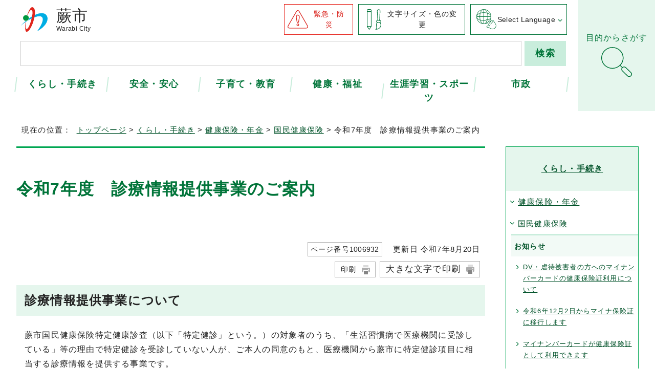

--- FILE ---
content_type: text/html
request_url: https://www.city.warabi.saitama.jp/kurashi/hoken/kokuho/1006932.html
body_size: 38722
content:
<!DOCTYPE html>
<html lang="ja">
<head prefix="og: http://ogp.me/ns# fb: http://ogp.me/ns/fb# article: http://ogp.me/ns/article#">
<!-- Google tag (gtag.js) -->
<script async src="https://www.googletagmanager.com/gtag/js?id=G-7JS8BWC40H"></script>
<script>
window.dataLayer = window.dataLayer || [];
function gtag(){dataLayer.push(arguments);}
gtag('js', new Date());

gtag('config', 'G-7JS8BWC40H');
gtag('config', 'UA-47541175-2');
</script>
<meta charset="UTF-8">
<title>令和7年度　診療情報提供事業のご案内｜蕨市公式ウェブサイト</title>
<meta name="viewport" content="width=device-width, maximum-scale=3.0,viewport-fit=cover">
<meta name="keywords" content="蕨,わらび,ワラビー">
<meta name="google-site-verification" content="5zaV0jvZY_v4gQp8E6fy8ITQWE770wWTkNatqQrMfcI">
<!--[if lt IE 9]>
<script src="../../../_template_/_site_/_default_/_res/js/html5shiv-printshiv.min.js"></script>
<![endif]-->
<meta property="og:title" content="令和7年度　診療情報提供事業のご案内｜蕨市公式ウェブサイト">
<meta property="og:type" content="article">
<meta property="og:description" content="蕨市公式ウェブサイト">
<meta property="og:url" content="https://www.city.warabi.saitama.jp/kurashi/hoken/kokuho/1006932.html">
<meta property="og:image" content="https://www.city.warabi.saitama.jp/_template_/_site_/_default_/_res/images/sns/ogimage.png">
<meta property="og:site_name" content="蕨市公式ウェブサイト">
<meta property="og:locale" content="ja_JP">
<meta name="referrer" content="no-referrer-when-downgrade">
<script src="../../../_template_/_site_/_default_/_res/js/jquery-3.5.1.min.js"></script>
<script>
//<!--
var FI = {};
FI.jQuery = jQuery.noConflict(true);
FI.ads_banner_analytics = true;
FI.open_data_analytics = true;
FI.pageid_search_analytics = true;
FI.file_data_analytics = true;
FI.open_new_window = true;
//-->
</script>
<script src="../../../_template_/_site_/_default_/_res/js/pagetop_fade.js" defer></script>
<script src="../../../_template_/_site_/_default_/_res/js/over.js" async></script>
<script src="../../../_template_/_site_/_default_/_res/js/articleall.js" async></script>
<script src="../../../_template_/_site_/_default_/_res/js/dropdown_menu.js" defer></script>
<script src="../../../_template_/_site_/_default_/_res/js/fm_util.js"></script>
<link id="cmncss_pc" href="../../../_template_/_site_/_default_/_res/design/default.css?b" rel="stylesheet" type="text/css" class="pconly" media="print,only screen and (min-width : 821px)">
<link id="cmncss_smp" href="../../../_template_/_site_/_default_/_res/design/default_smp.css?b" rel="stylesheet" type="text/css" class="smponly" media="only screen and (max-width : 820px)">
<link id="printcss" href="../../../_template_/_site_/_default_/_res/print_dummy.css" rel="stylesheet" type="text/css" class="pconly">
<script src="../../../_template_/_site_/_default_/_res/js/jquery.cookie.js"></script>
<script src="../../../_template_/_site_/_default_/_res/js/default.js?b" defer></script>
<link id="bgcss" href="../../../_template_/_site_/_default_/_res/dummy.css" rel="stylesheet" type="text/css">
<script>
//<!--
var bgcss1 = "../../../_template_/_site_/_default_/_res/a.css";
var bgcss2 = "../../../_template_/_site_/_default_/_res/b.css";
var bgcss3 = "../../../_template_/_site_/_default_/_res/c.css";
var bgcss4 = "../../../_template_/_site_/_default_/_res/dummy.css";
// -->
</script>
<link rel="apple-touch-icon-precomposed" href="../../../_template_/_site_/_default_/_res/images/apple-touch-icon-precomposed.png">
<link rel="shortcut icon" href="../../../_template_/_site_/_default_/_res/favicon.ico" type="image/vnd.microsoft.icon">
<link rel="icon" href="../../../_template_/_site_/_default_/_res/favicon.ico" type="image/vnd.microsoft.icon">
</head>
<body>
<noscript>
<p class="scriptmessage">当ホームページではjavascriptを使用しています。 javascriptの使用を有効にしなければ、一部の機能が正確に動作しない恐れがあります。お手数ですがjavascriptの使用を有効にしてください。</p>
</noscript>
<div id="wrapbg">
<div id="wrap">
<header id="headerbg" class="clearfix" role="banner">
<div id="blockskip" class="pconly"><a href="#HONBUN">エンターキーを押すと、ナビゲーション部分をスキップし本文へ移動します。</a></div>
<div id="headerwrap">
<div id="header">
<div id="tlogo">
<p><a href="https://www.city.warabi.saitama.jp/"><span class="tlogo">蕨市</span><span class="enlogo notranslate" translate="no" lang="en">Warabi City</span></a></p>
</div>
<div id="util" class="pconly">
<ul>
<li class="emergency"><a href="../../../anzen/1003741/index.html">緊急・防災</a></li>
<li class="fontsize pconly"><a href="../../../about/site/usability.html">文字サイズ・色の変更</a></li>
</ul>
</div>
<div id="translation" class="scate02 pconly">
<button class="tismenu02" aria-expanded="false" aria-controls="translationlist" lang="en">Select Language</button>
<ul id="translationlist" aria-hidden="true">
<li lang="en"><a href="https://translation2.j-server.com/LUCWARABI/ns/w4/jaen/"><olang>English</olang></a></li>
<li lang="zh-CN"><a href="https://translation2.j-server.com/LUCWARABI/ns/w4/jazh/"><olang>简体中文</olang></a></li>
<li lang="zh-TW"><a href="https://translation2.j-server.com/LUCWARABI/ns/w4/jazhb/"><olang>繁體中文</olang></a></li>
<li lang="ko"><a href="https://translation2.j-server.com/LUCWARABI/ns/w4/jako/"><olang>한국어</olang></a></li>
<li lang="vi"><a href="https://translation2.j-server.com/LUCWARABI/ns/w4/javi/"><olang>Tiếng Việt</olang></a></li>
<li lang="en"><olang><a href="https://www.city.warabi.saitama.jp/kurashi/hoken/kokuho/1006932.html">Return to Japanese</a></olang></li>
</ul>
</div>
<div id="sitesearch">
<form action="/site/search.html" id="cse-search-box" role="search">
<input name="cx" type="hidden" value="008369715126857921148:v80rrqwfkpf">
<input name="ie" type="hidden" value="UTF-8">
<input id="key" name="q" title="サイト内検索" type="text" value="">
<input class="submit" type="submit" value="検索">
<script src="http://www.google.co.jp/coop/cse/brand?form=cse-search-box&lang=ja"></script>
</form>
</div>
</div>
<nav id="gnavibg" role="navigation" aria-label="メインメニュー" class="pconly">
<div id="gnavi">
<ul id="topscate">
<li class="scate scate1">
<button type="button" class="tismenu pconly" aria-expanded="false" aria-controls="list1">くらし・手続き</button>
<div id="list1" class="navi" aria-hidden="true">
<div class="gnavilower clearfix">
<p class="gnavidetail"><a href="../../../kurashi/index.html">くらし・手続き<span class="pconly">トップ</span></a></p>
<button type="button" class="gnaviclose pconly">閉じる</button>
<!-- ▲▲▲ END gnavilower ▲▲▲ --></div>
<ul class="clearfix pconly">
<li><a href="/kurashi/koseki/index.html">戸籍・住民票・印鑑登録</a></li>
<li><a href="/kurashi/zei/index.html">税金</a></li>
<li><a href="/kurashi/1004853/index.html">マイナンバー</a></li>
<li><a href="/kurashi/hoken/index.html">健康保険・年金</a></li>
<li><a href="/kurashi/gomi/index.html">ごみ・リサイクル</a></li>
<li><a href="/kurashi/kankyo/index.html">生活環境</a></li>
<li><a href="/kurashi/pet/index.html">ペット・野生動物・害虫</a></li>
<li><a href="/kurashi/suido/index.html">上下水道・ライフライン</a></li>
<li><a href="/kurashi/sumai/index.html">住まい</a></li>
<li><a href="/kurashi/soudan/index.html">相談・消費生活センター</a></li>
<li><a href="/kurashi/jichikai/index.html">自治会・コミュニティ</a></li>
<li><a href="/kurashi/kotsu/index.html">交通・駐輪場</a></li>
<li><a href="/kurashi/kouen/index.html">道路・公園・緑化</a></li>
<li><a href="/kurashi/1004441/index.html">補助・助成・給付金</a></li>
<li><a href="/kurashi/ryokka/index.html">がいこくじんのかたへ</a></li>
</ul>
<!-- ▲▲▲ END navi ▲▲▲ --></div>
<!-- ▲▲▲ END scate ▲▲▲ --></li>
<li class="scate scate2">
<button type="button" class="tismenu pconly" aria-expanded="false" aria-controls="list2">安全・安心</button>
<div id="list2" class="navi" aria-hidden="true">
<div class="gnavilower clearfix">
<p class="gnavidetail"><a href="../../../anzen/index.html">安全・安心<span class="pconly">トップ</span></a></p>
<button type="button" class="gnaviclose pconly">閉じる</button>
<!-- ▲▲▲ END gnavilower ▲▲▲ --></div>
<ul class="clearfix pconly">
<li><a href="/anzen/1003741/index.html">緊急・防災情報</a></li>
<li><a href="/kenko/iryo/kyukyu/index.html">救急・休日診療</a></li>
<li><a href="/anzen/saigai/index.html">災害情報の配信</a></li>
<li><a href="/anzen/bousai/index.html">防災</a></li>
<li><a href="/anzen/kikikanri/index.html">国民保護</a></li>
<li><a href="/anzen/shobo/index.html">蕨市消防本部</a></li>
<li><a href="/anzen/shien/index.html">被災者支援</a></li>
<li><a href="/anzen/bouhan/index.html">防犯</a></li>
<li><a href="/anzen/koutsu/index.html">交通安全</a></li>
<li><a href="/anzen/houshasen/index.html">放射線関連</a></li>
</ul>
<!-- ▲▲▲ END navi ▲▲▲ --></div>
<!-- ▲▲▲ END scate ▲▲▲ --></li>
<li class="scate scate3">
<button type="button" class="tismenu pconly" aria-expanded="false" aria-controls="list3">子育て・教育</button>
<div id="list3" class="navi" aria-hidden="true">
<div class="gnavilower clearfix">
<p class="gnavidetail"><a href="../../../kosodate/index.html">子育て・教育<span class="pconly">トップ</span></a></p>
<button type="button" class="gnaviclose pconly">閉じる</button>
<!-- ▲▲▲ END gnavilower ▲▲▲ --></div>
<ul class="clearfix pconly">
<li><a href="/kosodate/kosodate/index.html">蕨市子育てポータルサイト</a></li>
<li><a href="/kosodate/ninshin/index.html">妊娠・出産</a></li>
<li><a href="/kosodate/kenko/index.html">こどもの保健・医療</a></li>
<li><a href="/kosodate/hoiku/index.html">保育園・幼稚園</a></li>
<li><a href="/kosodate/azukari/index.html">一時的にこどもを預けたいとき</a></li>
<li><a href="/kosodate/syougakusei/index.html">小学生になったら</a></li>
<li><a href="/kosodate/shisetsu/index.html">子育て支援施設・こどもの遊び場</a></li>
<li><a href="/kosodate/soudan/index.html">こどもに関する相談</a></li>
<li><a href="/kosodate/hitorioya/index.html">ひとり親家庭への支援</a></li>
<li><a href="/kosodate/1004990/index.html">障害のあるこどもへの支援</a></li>
<li><a href="/kosodate/youngcarer/index.html">ヤングケアラーへの支援</a></li>
<li><a href="/kosodate/ibasyo/index.html">こどもの居場所・フードパントリー</a></li>
<li><a href="/kosodate/jyouhou/index.html">子育て支援情報・会議・計画など</a></li>
<li><a href="/kosodate/1004241/index.html">教育</a></li>
</ul>
<!-- ▲▲▲ END navi ▲▲▲ --></div>
<!-- ▲▲▲ END scate ▲▲▲ --></li>
<li class="scate scate4">
<button type="button" class="tismenu pconly" aria-expanded="false" aria-controls="list4">健康・福祉</button>
<div id="list4" class="navi" aria-hidden="true">
<div class="gnavilower clearfix">
<p class="gnavidetail"><a href="../../../kenko/index.html">健康・福祉<span class="pconly">トップ</span></a></p>
<button type="button" class="gnaviclose pconly">閉じる</button>
<!-- ▲▲▲ END gnavilower ▲▲▲ --></div>
<ul class="clearfix pconly">
<li><a href="/kenko/iryo/index.html">医療</a></li>
<li><a href="/kenko/kenko/index.html">健康</a></li>
<li><a href="/kenko/koureisha/index.html">高齢者支援</a></li>
<li><a href="/kenko/shogaisha/index.html">障害者支援</a></li>
<li><a href="/kenko/kaigo/index.html">介護保険</a></li>
<li><a href="/kenko/fukushi/index.html">社会福祉</a></li>
</ul>
<!-- ▲▲▲ END navi ▲▲▲ --></div>
<!-- ▲▲▲ END scate ▲▲▲ --></li>
<li class="scate scate5">
<button type="button" class="tismenu pconly" aria-expanded="false" aria-controls="list5">生涯学習・スポーツ</button>
<div id="list5" class="navi" aria-hidden="true">
<div class="gnavilower clearfix">
<p class="gnavidetail"><a href="../../../shogaigakushu/index.html">生涯学習・スポーツ<span class="pconly">トップ</span></a></p>
<button type="button" class="gnaviclose pconly">閉じる</button>
<!-- ▲▲▲ END gnavilower ▲▲▲ --></div>
<ul class="clearfix pconly">
<li><a href="/shogaigakushu/kouminkan/index.html">公民館</a></li>
<li><a href="/shogaigakushu/shisetsu/index.html">青少年</a></li>
<li><a href="/shogaigakushu/gakushu/index.html">生涯学習</a></li>
<li><a href="/shogaigakushu/bunka/index.html">歴史・文化</a></li>
<li><a href="/shogaigakushu/sports/index.html">スポーツ</a></li>
<li><a href="/shogaigakushu/kouryu/index.html">国際交流・多文化共生</a></li>
</ul>
<!-- ▲▲▲ END navi ▲▲▲ --></div>
<!-- ▲▲▲ END scate ▲▲▲ --></li>
<li class="scate scate6">
<button type="button" class="tismenu pconly" aria-expanded="false" aria-controls="list6">市政</button>
<div id="list6" class="navi" aria-hidden="true">
<div class="gnavilower clearfix">
<p class="gnavidetail"><a href="../../../shisei/index.html">市政<span class="pconly">トップ</span></a></p>
<button type="button" class="gnaviclose pconly">閉じる</button>
<!-- ▲▲▲ END gnavilower ▲▲▲ --></div>
<ul class="clearfix pconly">
<li><a href="/shisei/youkoso/index.html">ようこそ蕨市へ</a></li>
<li><a href="/shisei/soshiki/index.html">市の組織・施設案内</a></li>
<li><a href="/shisei/mayor/index.html">市長の部屋</a></li>
<li><a href="/shisei/vision/index.html">条例・政策・将来ビジョン</a></li>
<li><a href="/shisei/zaisei/index.html">財政・行政改革・都市経営</a></li>
<li><a href="/shisei/kyodo/index.html">市民参画・協働・協定</a></li>
<li><a href="/shisei/danjo/index.html">男女共同参画・人権・平和</a></li>
<li><a href="/shisei/machidukuri/index.html">まちづくり</a></li>
<li><a href="/shisei/shigoto/index.html">事業者向け情報（入札など）</a></li>
<li><a href="/shisei/nigiwai/index.html">にぎわい・産業</a></li>
<li><a href="/shisei/jinji/index.html">人事・採用</a></li>
<li><a href="/shisei/kouhou/index.html">広報・広聴</a></li>
<li><a href="/shisei/joho/index.html">情報公開・個人情報保護</a></li>
<li><a href="/shisei/digital/index.html">情報化・デジタル化</a></li>
<li><a href="/shisei/kaikei/index.html">監査・会計</a></li>
<li><a href="/shisei/senkyo/index.html">選挙</a></li>
</ul>
<!-- ▲▲▲ END navi ▲▲▲ --></div>
<!-- ▲▲▲ END scate ▲▲▲ --></li>
</ul>
</div>
</nav>
</div>
<div id="dropdownmenu" class="pconly">
<div id="smpmenup2bg" class="smpmenup">
<div id="smpmenup2" class="bmenu">
<button type="button" class="hnmenu" aria-expanded="false" aria-controls="smpmenup1menu"><span>目的からさがす</span></button>
<div id="smpmenup1menu" class="openmenu" aria-hidden="true">
<div id="purposemenu1">
<div class="emergency">
<h2>いざというときは</h2>
<ul>
<li><a href="/kenko/iryo/kyukyu/index.html">救急・休日診療</a></li><li><a href="/anzen/1003741/index.html">緊急・防災情報</a></li><li><a href="/anzen/saigai/1007043.html">防災行政無線</a></li>
</ul>
</div>
<div class="bannerimg">
<ul>
<li class="imglink"><a href="/newslist.html"><img src="/_res/projects/default_project/_page_/001/000/001/quick/05_news.png" alt="新着情報一覧" width="192" height="85"></a></li><li class="imglink"><a href="/event_calendar.html"><img src="/_res/projects/default_project/_page_/001/000/001/quick/02_event.png" alt="イベントカレンダー" width="192" height="85"></a></li><li class="imglink"><a href="/shisei/digital/todokede/index.html"><img src="/_res/projects/default_project/_page_/001/000/001/quick/03_shinsei.png" alt="電子申請・届出サービス" width="192" height="85"></a></li><li class="imglink"><a href="/faq/index.html"><img src="/_res/projects/default_project/_page_/001/000/001/quick/04_faq.png" alt="よくある質問" width="192" height="85"></a></li>
</ul>
</div>
</div>
<div id="purposemenu2">
<h2>くらしの便利ナビ</h2>
<ul class="flexstyle1">
<li class="imglink"><a href="/kosodate/ninshin/index.html"><img src="/_res/projects/default_project/_page_/001/000/001/benrinavi/01_icon_ninshin.png" alt="" width="100" height="80"><span>妊娠・出産</span></a></li><li class="imglink"><a href="/kosodate/kosodate/index.html"><img src="/_res/projects/default_project/_page_/001/000/001/benrinavi/02_icon_kosodate.png" alt="" width="100" height="80"><span>子育て</span></a></li><li class="imglink"><a href="/navi/1003746.html"><img src="/_res/projects/default_project/_page_/001/000/001/benrinavi/03_icon_kyoiku.png" alt="" width="100" height="80"><span>入園・入学</span></a></li><li class="imglink"><a href="/navi/1003878.html"><img src="/_res/projects/default_project/_page_/001/000/001/benrinavi/04_icon_shushoku.png" alt="" width="100" height="80"><span>就職・退職</span></a></li><li class="imglink"><a href="/navi/1003879.html"><img src="/_res/projects/default_project/_page_/001/000/001/benrinavi/05_icon_kekkon.png" alt="" width="100" height="80"><span>結婚・離婚</span></a></li><li class="imglink"><a href="/navi/1003880.html"><img src="/_res/projects/default_project/_page_/001/000/001/benrinavi/06_icon_hikkoshi.png" alt="" width="100" height="80"><span>引越し・住まい</span></a></li><li class="imglink"><a href="/kurashi/gomi/index.html"><img src="/_res/projects/default_project/_page_/001/000/001/benrinavi/07_icon_gomi.png" alt="" width="100" height="80"><span>ごみ・リサイクル</span></a></li><li class="imglink"><a href="/navi/1003882.html"><img src="/_res/projects/default_project/_page_/001/000/001/benrinavi/08_icon_shogai.png" alt="" width="100" height="80"><span>障害・福祉</span></a></li><li class="imglink"><a href="/navi/1003883.html"><img src="/_res/projects/default_project/_page_/001/000/001/benrinavi/09_icon_korei.png" alt="" width="100" height="80"><span>高齢・介護</span></a></li><li class="imglink"><a href="/navi/1003884.html"><img src="/_res/projects/default_project/_page_/001/000/001/benrinavi/10_icon_okuyami.png" alt="" width="100" height="80"><span>おくやみ</span></a></li><li class="imglink"><a href="/kurashi/soudan/soudan/index.html"><img src="/_res/projects/default_project/_page_/001/000/001/benrinavi/11_icon_sodan.png" alt="" width="100" height="80"><span>各種相談</span></a></li><li class="imglink"><a href="/shogaigakushu/sports/shisetsu/1002209.html"><img src="/_res/projects/default_project/_page_/001/000/001/benrinavi/12_icon_shisetsu.png" alt="" width="100" height="80"><span>スポーツ施設予約</span></a></li>
</ul>
</div>
<button type="button" class="psclose">閉じる</button>
</div>
</div>
</div>
</div>
</header>
<hr class="hide">
<nav id="tpath" role="navigation" aria-label="現在の位置">
<p>現在の位置：&nbsp;
<a href="https://www.city.warabi.saitama.jp/">トップページ</a> &gt;
<a href="../../../kurashi/index.html">くらし・手続き</a> &gt;
<a href="../../../kurashi/hoken/index.html">健康保険・年金</a> &gt;
<a href="../../../kurashi/hoken/kokuho/index.html">国民健康保険</a> &gt;
令和7年度　診療情報提供事業のご案内
</p>
</nav>
<hr class="hide">
<div id="pagebody" class="clearfix lnaviright">
<p class="skip"><a id="HONBUN">ここから本文です。</a></p>
<main id="page" role="main">
<article id="content">
<div id="voice">
<h1>令和7年度　診療情報提供事業のご案内</h1>
<div class="box">
<p class="update">
<span class="idnumber">ページ番号1006932</span>　
更新日
令和7年8月20日
</p>
<p class="printbtn pconly"><span class="print pconly"><a href="javascript:void(0);" onclick="print(); return false;">印刷</a></span><span class="printl"><a href="javascript:void(0);" onclick="printData(); return false;">大きな文字で印刷</a></span></p>
<!-- ▲▲▲ END box ▲▲▲ --></div>
<h2>診療情報提供事業について</h2>
<p>蕨市国民健康保険特定健康診査（以下「特定健診」という。）の対象者のうち、「生活習慣病で医療機関に受診している」等の理由で特定健診を受診していない人が、ご本人の同意のもと、医療機関から蕨市に特定健診項目に相当する診療情報を提供する事業です。</p>
<p>「検査結果データ」を提供いただくと、特定健診を受診したことになるため、マイナポータルで自身の検査結果を閲覧できるようになります。また、皆様の健康の保持増進や蕨市の健康づくりの事業に役立たせていただきますので、ぜひご協力をお願いいたします。</p><ul class="objectlink"><li><a href="../../../kurashi/hoken/kokuho/1007993.html">マイナンバーカードによる特定健診結果の閲覧・提供について</a></li></ul><p>ご提供いただいた人には<strong>もれなく蕨市オリジナルグッズをプレゼント</strong>していますので、ぜひご協力をお願いいたします。</p><h2>対象者</h2>
<p>下記の1,2の両方に該当する人。ただし、<strong class="red">令和7年度に蕨市国保の特定健診の受診や人間ドック等受診費補助を利用している人(予定も含む)は当事業の対象外です。</strong></p>
<ol>
<li>40歳以上の蕨市国民健康保険被保険者</li>
<li>生活習慣病で通院している医療機関において、令和7年度中に血液検査・尿検査を実施している人</li>
</ol>
<p>※令和6年度の受診状況をもとに、対象者へピンクの封筒にて通知をお送りします（発送日：8月または11月）。<br>
ただし、令和7年度に血液検査や尿検査を実施していない人や特定健診を受診している人、人間ドック等受診費補助を利用している人（予定も含む）に通知が届いた場合は行き違いのため、通知は破棄してください。</p><h2>実施期間</h2>
<ol>
<li>蕨市・戸田市内の医療機関に提出する場合：<br>
令和7年8月8日（金曜日）から令和8年2月28日（土曜日）まで</li>
<li>蕨市・戸田市外の医療機関に提出する場合：<br>
令和7年11月4日（火曜日）から令和8年2月28日（土曜日）まで（予定）</li>
</ol><h2>提出方法</h2>
<ol>
<li>市から通知（ピンクの封筒）を受け取る。</li>
<li>通知に同封されている特定健診に相当する「検査結果データ」提出のためのフローチャートから、「医療機関に提出」に該当するか確認する。</li>
<li>「令和7年度　診療情報提供用紙」（A3用紙）の「本人同意欄」と「問診項目」を記入する。</li>
<li><strong class="blue">令和7年度中に血液検査・尿検査を受けた医療機関</strong>に<strong class="red">「令和7年度　診療情報提供用紙」</strong>と<strong class="red">「返信用封筒」</strong>（緑色）の2点を提出する。</li>
</ol><h2>留意事項</h2>
<p>中面の必須項目が全て埋まる健診結果（「医師の判断」も必須）をお持ちの場合は、蕨市医療保険課に直接提出いただくこともできます。その場合は、「A　診療情報提供用紙」の「本人同意欄」と「問診項目」を記載し、健診結果（コピー可）を蕨市&nbsp;医療保険課にご提出ください（郵送の場合は返信用封筒をご活用ください）。</p><h2>医療機関のみなさまへ</h2>
<p>対象者から診療情報提供用紙の提出をいただいた場合、診療情報の提供にご協力をお願いいたします。<br>
特定健診に相当する検査結果を保有していない場合には、当事業の対象となりません。<br>
通知はご本人にお返しください。</p>
<p>※蕨市にご提出の際は、送付用の封筒（緑色）を対象者あて通知に同封しておりますので、ご活用ください。<br>
（送付先：〒335-8501 埼玉県蕨市中央5丁目14番15号 蕨市 医療保険課）</p>
<p>&nbsp;</p>
<p>実施要領やマニュアルは下記をご覧ください。</p>
<h3>実施要領・マニュアル</h3><ul class="objectlink"><li class="pdf">
<a href="../../../_res/projects/default_project/_page_/001/006/932/youryou2.pdf" target="_blank">特定健康診査に係る診療情報提供事業　実施要領 （PDF 179.4KB）<img src="../../../_template_/_site_/_default_/_res/images/parts/newwin1.gif" alt="新しいウィンドウで開きます" width="12" height="11" class="external"></a>
</li>
<li class="pdf">
<a href="../../../_res/projects/default_project/_page_/001/006/932/tebiki.pdf" target="_blank">特定健康診査に係る診療情報提供事業　マニュアル （PDF 564.7KB）<img src="../../../_template_/_site_/_default_/_res/images/parts/newwin1.gif" alt="新しいウィンドウで開きます" width="12" height="11" class="external"></a>
</li></ul><h3>注意事項</h3>
<p>問診項目5「今年度の特定健診を受けましたか、または受ける予定はありますか。」について、「いいえ」と回答していることを確認してください。<br>
なお、「はい」と回答している場合は、診療情報提供用紙を対象者にお返しください。</p><h2>対象者への送付物</h2><ul class="objectlink"><li class="pdf">
<a href="../../../_res/projects/default_project/_page_/001/006/932/2025tuuti.pdf" target="_blank">1 通知 （PDF 330.5KB）<img src="../../../_template_/_site_/_default_/_res/images/parts/newwin1.gif" alt="新しいウィンドウで開きます" width="12" height="11" class="external"></a>
</li>
<li class="pdf">
<a href="../../../_res/projects/default_project/_page_/001/006/932/furotya.pdf" target="_blank">2 提出方法・フローチャート （PDF 836.7KB）<img src="../../../_template_/_site_/_default_/_res/images/parts/newwin1.gif" alt="新しいウィンドウで開きます" width="12" height="11" class="external"></a>
</li>
<li class="pdf">
<a href="../../../_res/projects/default_project/_page_/001/006/932/mihon.pdf" target="_blank">3 診療情報提供用紙 （PDF 768.4KB）<img src="../../../_template_/_site_/_default_/_res/images/parts/newwin1.gif" alt="新しいウィンドウで開きます" width="12" height="11" class="external"></a>
</li></ul><p>　4 封筒</p>
<div class="plugin">
<p>PDFファイルをご覧いただくには、「Adobe（R） Reader（R）」が必要です。お持ちでない方は<a href="http://get.adobe.com/jp/reader/" target="_blank">アドビシステムズ社のサイト（新しいウィンドウ）</a>からダウンロード（無料）してください。</p>
</div>
<div id="pagequest">
<h2>より良いウェブサイトにするために、ページのご感想をお聞かせください。</h2>

<form method="post" action="https://www.city.warabi.saitama.jp/cgi-bin/quick-enquetes/G020502" accept-charset="UTF-8">
<input type="hidden" name="confirming" value="false" />
<input type="hidden" name="page_title" value="令和7年度　診療情報提供事業のご案内" />
<input type="hidden" name="page_url" value="https://www.city.warabi.saitama.jp/kurashi/hoken/kokuho/1006932.html" />
<fieldset>
<legend>このページの内容は役に立ちましたか？</legend>
<input id="field1-radio0" name="fields[1][radio]" type="radio" value="役に立った" /><label for="field1-radio0">役に立った</label>
<input id="field1-radio1" name="fields[1][radio]" type="radio" value="ふつう" /><label for="field1-radio1">ふつう</label>
<input id="field1-radio2" name="fields[1][radio]" type="radio" value="役に立たなかった" /><label for="field1-radio2">役に立たなかった</label>
</fieldset>
<fieldset>
<legend>このページの内容はわかりやすかったですか？</legend>
<input id="field2-radio0" name="fields[2][radio]" type="radio" value="わかりやすかった" /><label for="field2-radio0">わかりやすかった</label>
<input id="field2-radio1" name="fields[2][radio]" type="radio" value="ふつう" /><label for="field2-radio1">ふつう</label>
<input id="field2-radio2" name="fields[2][radio]" type="radio" value="わかりにくかった" /><label for="field2-radio2">わかりにくかった</label>
</fieldset>
<fieldset>
<legend>このページは見つけやすかったですか？</legend>
<input id="field3-radio0" name="fields[3][radio]" type="radio" value="見つけやすかった" /><label for="field3-radio0">見つけやすかった</label>
<input id="field3-radio1" name="fields[3][radio]" type="radio" value="ふつう" /><label for="field3-radio1">ふつう</label>
<input id="field3-radio2" name="fields[3][radio]" type="radio" value="見つけにくかった" /><label for="field3-radio2">見つけにくかった</label>
</fieldset>
<p class="textcenter">
<button type="submit" name="action" value="next">送信</button>
</p>
</form>
</div>
<div id="reference">
<h2><span>このページに関する</span>お問い合わせ</h2>
<p><span class="department">市民生活部医療保険課医療費給付係</span><br>
〒335-8501　埼玉県蕨市中央5丁目14番15号<br>
電話：048-433-7736<br>
<a class="mail" href="https://www.city.warabi.saitama.jp/cgi-bin/contacts/G020502">医療保険課へのお問い合わせは専用フォームへのリンク</a></p>
</div>
</div>
</article>
</main>
<hr class="hide">
<nav id="lnavi" role="navigation" aria-labelledby="localnav">
<div id="menubg">
<div id="menu" class="articleall">
<h2 id="localnav" class="plus"><a href="../../../kurashi/index.html">くらし・手続き</a></h2>
<h3><a href="../../../kurashi/hoken/index.html">健康保険・年金</a></h3>
<h4><a href="../../../kurashi/hoken/kokuho/index.html">国民健康保険</a></h4>
<h5 class="separator">お知らせ</h5>
<ul class="lmenu">
<li><a href="../../../kurashi/hoken/kokuho/1011585.html">DV・虐待被害者の方へのマイナンバーカードの健康保険証利用について</a></li>
<li><a href="../../../kurashi/hoken/kokuho/1010982.html">令和6年12月2日からマイナ保険証に移行します</a></li>
<li><a href="../../../kurashi/hoken/kokuho/1007338.html">マイナンバーカードが健康保険証として利用できます</a></li>
<li><a href="../../../kurashi/hoken/kokuho/1010938.html">マイナ保険証の利用登録の解除手続きについて（国民健康保険）</a></li>
<li><a href="../../../kurashi/hoken/kokuho/1001256.html">「医療費を還付する」という振り込め詐欺にご注意ください</a></li>
<li><a href="../../../kurashi/hoken/kokuho/1007063.html">あはき療養費支給申請書の提出先変更について</a></li>
<li><a href="../../../kurashi/hoken/kokuho/1001259.html">薬剤の適正使用について（ジェネリック医薬品、リフィル処方箋、バイオ後続品）</a></li>
<li><a href="../../../kurashi/hoken/kokuho/1001269.html">交通事故等にあったら（第三者行為による被害の届出）</a></li>
<li><a href="../../../kurashi/hoken/kokuho/1001257.html">平成30年度から国民健康保険制度が変わりました</a></li>
<li><a href="../../../kurashi/hoken/kokuho/1008574.html">令和7年度からの国民健康保険税の変更点について</a></li>
</ul>
<h5 class="separator">国民健康保険について</h5>
<ul class="lmenu">
<li><a href="../../../kurashi/hoken/kokuho/1001261.html">国民健康保険の手続</a></li>
<li><a href="../../../kurashi/hoken/kokuho/1007165.html">郵送による国民健康保険加入のお手続き</a></li>
<li><a href="../../../kurashi/hoken/kokuho/1010968.html">資格確認書の再交付</a></li>
<li><a href="../../../kurashi/hoken/kokuho/1010995.html">資格確認書の交付申請</a></li>
</ul>
<h5 class="separator">国民健康保税</h5>
<ul class="lmenu">
<li><a href="../../../kurashi/hoken/kokuho/1001263.html">国民健康保険税について</a></li>
<li><a href="../../../kurashi/hoken/kokuho/1001264.html">勤め先の都合で離職した人の国民健康保険税が軽減されます。</a></li>
</ul>
<h5 class="separator">医療費の負担が大きいとき</h5>
<ul class="lmenu">
<li><a href="../../../kurashi/hoken/kokuho/1001266.html">高額療養費・高額介護合算療養費</a></li>
<li><a href="../../../kurashi/hoken/kokuho/1001268.html">限度額適用認定証と入院時の食事代</a></li>
</ul>
<h5 class="separator">給付</h5>
<ul class="lmenu">
<li><a href="../../../kurashi/hoken/kokuho/1001271.html">保険給付の申請期限</a></li>
<li><a href="../../../kurashi/hoken/kokuho/1001274.html">70歳から74歳までの方の負担割合について</a></li>
<li><a href="../../../kurashi/hoken/kokuho/1001267.html">特定疾病療養受療証</a></li>
<li><a href="../../../kurashi/hoken/kokuho/1001281.html">療養の給付</a></li>
<li><a href="../../../kurashi/hoken/kokuho/1001282.html">療養費の支給</a></li>
<li><a href="../../../kurashi/hoken/kokuho/1001275.html">柔道整復師の施術を受けられる方へ</a></li>
<li><a href="../../../kurashi/hoken/kokuho/1001283.html">小児弱視の治療用メガネ等にかかる療養費申請について</a></li>
<li><a href="../../../kurashi/hoken/kokuho/1001272.html">リンパ浮腫治療のための弾性着衣等に係る療養費申請について</a></li>
<li><a href="../../../kurashi/hoken/kokuho/1001273.html">移送費</a></li>
<li><a href="../../../kurashi/hoken/kokuho/1001276.html">出産育児一時金の支給</a></li>
<li><a href="../../../kurashi/hoken/kokuho/1001278.html">葬祭費（国民健康保険）</a></li>
<li><a href="../../../kurashi/hoken/kokuho/1001280.html">保養施設宿泊利用助成制度</a></li>
</ul>
<h5 class="separator">保健事業</h5>
<ul class="lmenu">
<li><a href="../../../kurashi/hoken/kokuho/1007993.html">マイナンバーカードによる特定健診結果の閲覧・提供について</a></li>
<li><a href="../../../kurashi/hoken/kokuho/1001277.html">人間ドック等受診費補助金</a></li>
<li><a href="../../../kurashi/hoken/kokuho/1001279.html">終了間近！令和7年度特定健診・後期高齢者健診</a></li>
<li><a href="../../../kurashi/hoken/kokuho/1012071.html">【令和7年度は終了しました】日曜健診の実施（特定健診・後期高齢者健診）</a></li>
<li class="choice" aria-current="page">令和7年度　診療情報提供事業のご案内</li>
<li><a href="../../../kurashi/hoken/kokuho/1001255.html">SMS（ショートメッセージサービス）を利用した特定健診のお知らせ</a></li>
<li><a href="../../../kurashi/hoken/kokuho/1001286.html">蕨市国民健康保険第1期データヘルス計画・蕨市国民健康保険第3期特定健康診査等実施計画を策定しました</a></li>
<li><a href="../../../kurashi/hoken/kokuho/1007570.html">蕨市国民健康保険第1期データヘルス計画　中間評価を策定しました</a></li>
<li><a href="../../../kurashi/hoken/kokuho/1010363.html">蕨市国民健康保険第1期データヘルス計画　最終評価を策定しました</a></li>
<li><a href="../../../kurashi/hoken/kokuho/1010377.html">蕨市国民健康保険第2期データヘルス計画・蕨市国民健康保険第4期特定健康診査等実施計画を策定しました</a></li>
</ul>
<h5 class="separator">国保運営協議会</h5>
<ul class="lmenu">
<li><a href="../../../kurashi/hoken/kokuho/1003992.html">蕨市国民健康保険運営協議会</a></li>
<li><a href="../../../kurashi/hoken/kokuho/1010155.html">蕨市国民健康保険運営協議会答申</a></li>
</ul>
</div>
</div>
</nav>
</div>
<hr class="hide">
<aside id="guidebg" role="complementary">
<div id="guide">
<p class="pagetop"><a href="#wrap"><img src="../../../_template_/_site_/_default_/_res/design/images/page/pagetop.png" alt="このページの先頭へ戻る" width="60" height="60"></a></p>
</div>
</aside>
<hr class="hide">
<nav id="jssmpbtmnavi" class="smponly">
<ul>
<li id="jssmpbtmnavi01"></li>
<li id="jssmpbtmnavi02"></li>
<li id="jssmpbtmnavi03"></li>
<li id="jssmpbtmnavi04">
<div id="smpmenup1bg" class="smpmenup">
<div id="smpmenup1" class="bmenu">
<button type="button" class="hnmenu" aria-expanded="false" aria-controls="smpmenup1menu"><span>Select Language</span></button>
<div id="emergencymenu" class="openmenu" aria-hidden="true">
<button type="button" class="psclose">閉じる</button>
</div>
</div>
</div>
</li>
</ul>
</nav>
<hr class="hide">
<footer role="contentinfo">
<div id="footerbg" class="clearfix">
<div id="footer">
<div id="addbg">
<div id="add">
<h2>蕨市役所</h2>
<address>
<p>〒335-8501　埼玉県蕨市中央5丁目14番15号</p>
<p>代表電話：048-432-3200</p>
</address>
<p>開庁時間：月曜日から金曜日（年末年始・祝日を除く）　午前8時30分から午後5時15分</p>
<p class="notel">法人番号：6000020112232</p>
</div>
<div id="footerlink">
<ul>
<li><a href="../../../shisei/soshiki/renraku/index.html">お問い合わせ</a></li>
<li><a href="../../../shisei/soshiki/shisetsu/shiyakusho/1003528.html">蕨市役所地図</a></li>
</ul>
</div>
<div id="footernavi">
<ul>
<li><a href="../../../sitemap.html">サイトマップ</a></li>
<li><a href="../../../about/1003454.html">著作権・免責事項</a></li>
<li><a href="../../../about/1003453.html">個人情報の取扱について</a></li>
<li><a href="../../../about/links/index.html">リンク集</a></li>
</ul>
</div>
</div>
<div id="footermap">
<p><a href="../../../shisei/youkoso/index.html"><img src="../../../_template_/_site_/_default_/_res/design/images/footer/fmap.png" alt="日本一のミニ都市　ようこそ蕨市" width="612" height="322"></a></p>
</div>
</div>
<div id="copy">
<p lang="en">Copyright &copy; Warabi City All Rights Reserved.</p>
</div>
</div>
</footer>
</div>
</div>
<!-- xmldata for linkcheck start
<linkdata>
<pageid>1006932</pageid>
<pagetitle>令和7年度　診療情報提供事業のご案内</pagetitle>
<pageurl>https://www.city.warabi.saitama.jp/kurashi/hoken/kokuho/1006932.html</pageurl>
<device>p</device>
<groupid>G020502</groupid>
<groupname>G020502　市民生活部医療保険課医療費給付係</groupname>
<linktitle></linktitle>
<linkurl></linkurl>
</linkdata>
xmldata for linkcheck end  -->
</body>
</html>


--- FILE ---
content_type: text/css
request_url: https://www.city.warabi.saitama.jp/_template_/_site_/_default_/_res/design/default.css?b
body_size: 328
content:
@charset "utf-8";
/*---- 共通 ----*/
@import url(../layout.css);
@import url(../common.css);

/*---- システム共通 ----*/
@import url(../eventportal.css);
@import url(../eventcal.css);
@import url(../event.css);
@import url(../map.css);
@import url(../opendata.css);
@import url(../mypage.css);

/*---- デザイン ----*/
@import url(site.css?0206);
@import url(content.css);
@import url(parts.css);
@import url(../fontstyle.css);
@import url(../print.css);



--- FILE ---
content_type: text/css
request_url: https://www.city.warabi.saitama.jp/_template_/_site_/_default_/_res/eventcal.css
body_size: 26700
content:
@charset "utf-8";
/*******************************************************************************
イベントカレンダー
*******************************************************************************/
/*==============================================================================
	レイアウト
==============================================================================*/
#eventcalendar{
	position:relative;
}
/*	横幅が狭い時にイベント検索を避ける
------------------------------------------------------------------------------*/
@media screen and (max-width:1676px){
	.eventwrap #pagebody,.eventwrap #tpath{
		margin-left:150px;
		width:calc(100% - 150px);
	}
	.eventwrap #pagebody,.eventwrap #tpath,.eventwrap #content3{
		min-width:auto;
	}
}
/*------------------------------------------------------------------------------
	イベント検索
------------------------------------------------------------------------------*/
#eventsearch{
	height:100%;
	position:fixed;
	left: -580px;
	top:0px;
	z-index:20000;
	border-right:10px solid #014A87;
}
#esearchbox{
	padding:20px 0px 25px 20px;
	width:580px;
	height:100%;
	background:#014A87;
	background:rgba(1,74,135,0.8);
	overflow-y:auto;
	box-sizing:border-box;
}
#esearch{
	width:510px;
	background:#D0E7FF;
	padding:15px;
	text-align:center;
	border-radius:5px;
}
#esearch::after{
	content:"";
	display:block;
	clear:both;
}
/*==============================================================================
	イベント検索項目
==============================================================================*/
#esearch h2{
	margin-bottom:15px;
	padding:5px 2px 5px 2px;
	border-bottom:3px solid #014A87;
	text-align:left;
}
/*------------------------------------------------------------------------------
	ボタン
------------------------------------------------------------------------------*/
#eventlink{
	width:140px;
	position:absolute;
	top:150px;
	right:-150px;
}
/*------------------------------------------------------------------------------
	募集締切、長期イベントへのリンク
------------------------------------------------------------------------------*/
#eventjump{
	margin:0px 5px 15px 5px;
	padding:5px;
	background:#FFFFFF;
	background:rgba(255,255,255,0.8);
	border-radius:5px;
}
#eventjump ul{
	list-style-type:none;
}
#eventjump ul li{
	margin-top:7px;
	font-size:85%;
	letter-spacing:.05em;
	line-height:1.5;
	text-align:left;
}
#eventjump ul li:first-child{
	margin-top:0px;
}
#eventjump ul li a{
	padding:8px 8px 8px 35px;
	position:relative;
	display:block;
	color:#222222;
	text-decoration:none;
	font-weight:bold;
	background:#efefef;
	border-bottom:3px solid #999;
	border-radius:5px;
}
#eventjump ul li a::after{
	content:"";
	width:5px;
	height:5px;
	position:absolute;
	right:6px;
	bottom:6px;
	border-right:2px solid #000;
	border-bottom:2px solid #000;
	transform:rotate(45deg);
}
#eventjump ul li.ecalendar a{
	background:#efefef url(images/eventcal/event.svg) no-repeat 10px center;
}
#eventjump ul li.longterm a{
	background:#efefef url(images/eventcal/longterm.svg) no-repeat 6px center;
}
#eventjump ul li.termination a{
	background:#efefef url(images/eventcal/termination.svg) no-repeat 8px center;
}
/*------------------------------------------------------------------------------
	イベント検索を開くボタン
------------------------------------------------------------------------------*/
#esearchbtn{
	margin:0px 0px 0px 0px;
	width:130px;
	border-top:2px solid #FFFFFF;
	border-right:2px solid #FFFFFF;
	border-bottom:2px solid #FFFFFF;
	border-radius:0px 7px 7px 0px;
	z-index:20001;
}
#esearchbtn button{
	margin:0px;
	padding:60px 25px 14px 15px;
	width:100%;
	display:block;
	font-weight:bold;
	font-size:130%;
	color:#FFFFFF;
	cursor:pointer;
	border:none;
	background:#014A87 url(images/eventcal/search.svg) no-repeat left calc(50% - 5px) top 18px;
	border-radius:0px 7px 7px 0px;
	line-height:1.5;
	-webkit-appearance:none;
	position:relative;
}
#esearchbtn button:focus{
	text-decoration-line:underline;
	text-underline-offset:.18em;
}
#esearchbtn button::after{
	content:"";
	margin:auto 0;
	width:8px;
	height:8px;
	position:absolute;
	top:0;
	bottom:0;
	right:7px;
	border-right:2px solid #FFF;
	border-top:2px solid #FFF;
	transform:rotate(45deg);
}
.eventactive #esearchbtn button::after{
	transform:rotate(-135deg);
	right:3px;
}
/*------------------------------------------------------------------------------
	検索条件
------------------------------------------------------------------------------*/
#esearch .conditions{
	margin:0px 0px 10px 0px;
	padding:10px 15px 15px 15px;
	background:#FFFFFF;
	border-radius:5px;
	text-align:left;
}
#esearch .conditions fieldset,#esearch .conditions legend{
	margin:0px;
	padding:0px;
	border:none;
}
/*	見出し
------------------------------------------------------------------------------*/
#esearch .conditions h3{
	margin-bottom:10px;
	padding:0px 10px 0px 5px;
	font-size:110%;
	border-left:5px solid #014A87;
}
#esearch .conditions label.keyword,#esearch .conditions legend{
	margin-bottom:10px;
	padding:0px 10px 0px 5px;
	display:block;
	font-size:110%;
	font-weight:bold;
	border-left:5px solid #014A87;
}
#esearch .conditions legend h3{
	margin-bottom:0px;
}
/*	キーワード
------------------------------------------------------------------------------*/
#esearch .conditions input{
	margin:0px 5px 0px 0px;
	vertical-align:middle
}
#esearch .conditions input#text{
	margin:0px;
	padding:8px 5px 8px 5px;
	width:95%;
	font-size:120%;
	background:#FFFFFF;
	border:2px solid #CCCCCC;
	-webkit-appearance:none;
}
/*	チェックボックス、ラジオボタン
------------------------------------------------------------------------------*/
#esearch .conditions input[type="checkbox"],
#esearch .conditions input[type="radio"]{
	width:1.15em;
	height:1.15em;
	vertical-align:middle
}
#esearch .conditions ul{
	list-style-type:none;
}
#esearch .conditions ul::after{
	content:"";
	display:block;
	clear:both;
}
#esearch .conditions ul.choices2 li,
#esearch .conditions ul.choices3 li{
	margin-bottom:5px;
}
#esearch .conditions ul.choices2 li{
	width:50%;
	float:left;
}
#esearch .conditions ul.choices3 li{
	width:33.3333%;
	float:left;
}
/*	セレクトボックス
------------------------------------------------------------------------------*/
#esearch .conditions select{
	margin-bottom:5px;
	padding:7px 5px 7px 5px;
	border:1px solid #CCCCCC;
}
#esearch .conditions select#place{
	width:75%;
}
/*	期間
------------------------------------------------------------------------------*/
#esearch .conditions .datepickerbox{
	margin:0px 7px 3px 0px;
	padding:5px 28px 5px 5px;
	width:65%;
	font-size:100%;
	background:#FFFFFF;
	border:1px solid #CCCCCC;
	display:inline-block;
	position:relative;
	z-index:1;
}
#esearch .conditions .datepicker{
	padding:3px 5px 3px 5px;
	font-size:100%;
	width:100%;
	border:none;
	box-sizing:border-box;
}
/*	条件検索追加ボタン
------------------------------------------------------------------------------*/
.addconditions{
	text-align:left;
}
.addconditions>p{
	margin:0px 0px 10px 0px;
	display:inline-block;
	position:relative;
	-webkit-appearance:none;
}
.addconditions>p button{
	margin:0;
	padding:13px 25px 13px 50px;
	display:block;
	font-weight:bold;
	font-size:100%;
	color:#222222;
	cursor:pointer;
	text-decoration-line:underline;
	text-underline-offset:.18em;
	background:#FFFFFF;
	border:none;
	border-radius:5px;
	line-height:1.8;
	appearance: none;
	-webkit-appearance:none;
}
.addconditions>p button:hover{
	text-decoration-thickness:.18em;
}
.addconditions>p::before{
	content:"";
	width:31px;
	height:31px;
	position:absolute;
	left:10px;
	top:calc((100% - 31px) / 2);
	background:#014A87;
	border-radius:50%;
}
.addconditions>p.plus button::before,.addconditions>p.minus button::before{
	content:"";
	width:15px;
	height:3px;
	position:absolute;
	left:18px;
	top:calc((100% - 3px) / 2);
	background:#FFF;
}
.addconditions>p.plus button::after{
	content:"";
	width:3px;
	height:15px;
	position:absolute;
	left:24px;
	top:calc((100% - 15px) / 2);
	background:#FFF;
}
/*	検索ボタン
------------------------------------------------------------------------------*/
.eventsearch,input[type="button"].eventsearch{
	margin-top:15px;
	padding:25px 0px 25px 0px;
	width:100%;
	font-weight:bold;
	font-size:120%;
	color:#FFFFFF;
	cursor:pointer;
	background:#014A87;
	border:none;
	border-radius:5px;
	-webkit-appearance:none;
}
/*	閉じるボタン
------------------------------------------------------------------------------*/
.eventclose{
	margin:10px 0px 0px 0px;
	width:30%;
	float:right;
	display:inline-block;
	-webkit-appearance:none;
}
.eventclose button{
	margin:0;
	padding:11px 0px 11px 50px;
	width:100%;
	display:block;
	position:relative;
	box-sizing:border-box;
	color:#014A87;
	font-weight:bold;
	font-size:100%;
	background:#FFFFFF;
	border:2px solid #014A87;
	border-radius:5px;
	text-align:left;
	line-height:1.8;
	cursor:pointer;
	appearance: none;
	-webkit-appearance:none;
}
.eventclose button::before,.eventclose button::after{
	content:"";
	width:3px;
	height:22px;
	position:absolute;
	left:24px;
	top:calc((100% - 22px) / 2);
	background:#014A87;
	border-radius:3px;
}
.eventclose button::before{
	transform:rotate(45deg);
}
.eventclose button::after{
	transform:rotate(-45deg);
}
/*------------------------------------------------------------------------------
	エラー
------------------------------------------------------------------------------*/
#esearch #inputerror{
	margin:0px 0px 20px 0px;
	padding:8px;
	background-color:#FFE8E8;
	border:1px solid #900;
}
#esearch #inputerror p{
	margin:0px;
	padding:10px 10px 10px 15px;
	color:#900;
	font-weight:bold;
	background-color:#FFF;
	text-align:left;
}
#esearch .error{
	background:#FFFFDD;
}
#eventsearch #esearch .error label.keyword,#eventsearch #esearch .error legend{
	border-color:#900;
}
#esearch .error .errortxt{
	color:#900;
}
/*==============================================================================
	カレンダー共通
==============================================================================*/
/*------------------------------------------------------------------------------
	一覧見出し
------------------------------------------------------------------------------*/
#ecalendar h2,
#eventcardbox h2{
	margin:0px 0px 5px 0px;
	padding:5px 10px 5px 25px;
	width:640px;
	float:left;
	font-size:130%;
	vertical-align:middle;
	background:url(images/eventcal/event_h2.svg) no-repeat left center;
}
/*------------------------------------------------------------------------------
	表示切替
------------------------------------------------------------------------------*/
#eventswitch{
	margin:0px 0px 0px 15px;
	float:right;
	font-size:95%;
}
#eventswitch ul{
	display:inline-block;
	list-style-type:none;
	vertical-align:bottom;
}
#eventswitch ul::after{
	content:"";
	display:block;
	clear:both;
}
#eventswitch ul li{
	float:left;
}
#eventswitch ul li img{
	vertical-align:bottom;
}
#eventswitch ul li button{
	margin:0px;
	padding:8px 10px 8px 35px;
	display:block;
	color:#222222;
	cursor:pointer;
	background:#EEEEEE;
	border:1px solid #CCCCCC;
	text-decoration:none;
	line-height:1.8;
	appearance: none;
	-webkit-appearance:none;
}
#eventswitch ul li.datetype button{
	background:#EEEEEE url(images/eventcal/cal_off.svg) no-repeat 8px center;
	border-right:none;
	border-radius:3px 0 0 3px;
}
#eventswitch ul li.listtype button{
	background:#EEEEEE url(images/eventcal/list_off.svg) no-repeat 10px center;
	border-left:none;
	border-radius:0 3px 3px 0;
}
#eventswitch ul li.active button,#eventswitch ul li button:hover{
	background-color:#CCCCCC;
}
#eventswitch ul li.datetype.active button{
	background:#CCCCCC url(images/eventcal/cal_on.svg) no-repeat 8px center;
}
#eventswitch ul li.listtype.active button{
	background:#CCCCCC url(images/eventcal/list_on.svg) no-repeat 10px center;
}
/*------------------------------------------------------------------------------
	検索条件
------------------------------------------------------------------------------*/
#eventcondition{
	margin:0px 10px 25px 10px;
	padding:10px;
	background:#D0E7FF;
	border-radius:8px;
}
#eventcondition::after{
	content:"";
	display:block;
	clear:both;
}
#eventcondition h2{
	margin-bottom:5px;
	padding:3px 10px 0px 28px;
	font-size:120%;
	background:url(images/eventcal/narrow.svg) no-repeat left center;
}
/*	条件
------------------------------------------------------------------------------*/
#eventcondition dl{
	margin:0px 5px 5px 5px;
	clear:both;
	background:#FFFFFF;
	border-bottom:1px solid #CCC;
}
#eventcondition dl::after{
	content:"";
	display:block;
	clear:both;
}
#eventcondition dt{
	padding:5px 8px 5px 10px;
	width:220px;
	float:left;
	clear:both;
	font-weight:bold;
	background:#FFF;
	border-top:1px solid #CCC;
	box-sizing:border-box;
}
#eventcondition dd{
	padding:5px 10px 5px 10px;
	width:calc(100% - 220px);
	float:right;
	border-left:2px dotted #CCC;
	border-top:1px solid #CCC;
	box-sizing:border-box;
}
#eventcondition dd ul{
	margin:0px;
	list-style-type:none;
}
#eventcondition dd ul li{
	padding:0px;
	display:inline-block;
}
/*	クリアボタン
------------------------------------------------------------------------------*/
.clearsearch,input[type="button"].clearsearch{
	margin:5px 5px 5px 5px;
	padding:8px 0px 8px 0px;
	width:20%;
	float:right;
	font-weight:bold;
	font-size:100%;
	color:#222222;
	cursor:pointer;
	background:#EEEEEE;
	border:1px solid #AAAAAA;
	border-radius:5px;
	-webkit-appearance:none;
	box-sizing:border-box;
	vertical-align:top;
}
/*------------------------------------------------------------------------------
	長期イベント、もうすぐ募集締切り
------------------------------------------------------------------------------*/
#eventbottom{
	margin:0px 10px 0px 10px;
	padding-top:10px;
}
#eventcalendar .eventlist{
	margin:50px auto 0px auto;
	width:100%;
	display:table;
	position:relative;
}
#eventcalendar .eventlist::after{
	content:"";
	display:block;
	clear:both;
}
#eventcalendar .eventlist h2{
	padding:30px 5px 30px 5px;
	width:150px;
	display:table-cell;
	vertical-align:middle;
	font-size:110%;
	color:#FFFFFF;
	background:#014A87;
	text-align:center;
	line-height:1.7;
	border-radius:5px 0px 0px 5px;
}
#longterm::before{
	content:"";
	width:49px;
	height:52px;
	background:url(images/eventcal/longterm_h2.svg) no-repeat left top;
	position:absolute;
	display:inline-block;
	left:10px;
	top:-36px;
}
#termination::before{
	content:"";
	width:36px;
	height:37px;
	background:url(images/eventcal/termination_h2.svg) no-repeat left top;
	position:absolute;
	display:inline-block;
	left:10px;
	top:-36px;
}
/*	イベント
------------------------------------------------------------------------------*/
#eventcalendar .eventlist .lists{
	padding:15px 15px 5px 15px;
	display:table-cell;
	background:#FFFFFF;
	border-top:5px solid #014A87;
}
#eventcalendar .eventlist .lists p{
	margin:0px 5px 15px 5px;
}
#eventcalendar .eventlist .lists ul{
	margin:5px 5px 0px 5px;
	list-style-type:none;
}
#eventcalendar .eventlist .lists ul li{
	margin-bottom:10px;
	padding-left:15px;
	padding-bottom:10px;
	border-bottom:2px solid #EEEEEE;
	line-height:1.8;
	position: relative;
}
#eventcalendar .eventlist .lists ul li::before{
	content:"";
	position:absolute;
	top:.5em;
	left:0px;
	border-top:5px solid transparent;
	border-left:7px solid #999;
	border-bottom:5px solid transparent;
}
#eventcalendar .eventlist .lists ul li a{
	margin-right:10px;
}
/*------------------------------------------------------------------------------
	イベントカテゴリ
------------------------------------------------------------------------------*/
#eventcalendar table ul li img{
	vertical-align:middle;
}
#eventcalendar span.ecate{
	margin-left:3px;
	padding:2px 10px 2px 10px;
	font-size:80%;
	color:#222222;
	display:inline-block;
	vertical-align:middle;
	line-height:1.5;
	background:#E0E0E0;
	border-radius:3px;
}
#eventcalendar span.e10{
	background:#F1E3C0;
}
#eventcalendar span.e20{
	background:#F2C7B6;
}
#eventcalendar span.e30{
	background:#DCE7BB;
}
#eventcalendar span.e40{
	background:#C7C0D8;
}
#eventcalendar span.e50{
	background:#B1D2E2;
}
#eventcalendar span.e60{
	background:#F3CBDA;
}
#eventcalendar span.e70{
	background:#C0D9C4;
}
#eventcalendar span.e80{
	background:#B2C2D8;
}
#eventcalendar span.e90{
	background:#DFBDD2;
}
#eventcalendar span.e100{
	background:#BDD9D9;
}
/*	開催期間、締切り
------------------------------------------------------------------------------*/
#eventcalendar span.kaisaikikan{
	margin:0px 10px 0px 0px;
	background:#D0E7FF;
	border:none;
}
#eventcalendar span.termination{
	margin:0px 10px 0px 0px;
	background:#FAD029;
}
/*	募集必要、募集終了
------------------------------------------------------------------------------*/
#eventcalendar span.app1,
#eventcalendar span.app2,
#eventcalendar span.boshuend{
	margin-left:2em;
	color:#FFFFFF;
	border:none;
	position:relative;
	z-index:0;
}
#eventcalendar span.app1::before,
#eventcalendar span.app2::before,
#eventcalendar span.boshuend::before{
	content:"";
	width: 1.4em;
	height: 1.4em;
	line-height: 1.4em;
	font-size:160%;
	font-weight: normal;
	display: inline-block;
	position: absolute;
	color: white;
	text-align: center;
	left: -0.9em;
	top:-0.15em;
	border-radius: 50%;
	z-index:-1;
}
#eventcalendar span.app1{
	background:#093368;
}
#eventcalendar span.app2{
	background:#00822d;
}
#eventcalendar span.app1::before{
	background:#093368 url(images/eventcal/entry.svg) no-repeat center center;
}
#eventcalendar span.app2::before{
	background:#00822d url(images/eventcal/entry.svg) no-repeat center center;
}
#eventcalendar span.boshuend{
	background:#9E021C;
}
#eventcalendar span.boshuend::before{
	background:#9E021C url(images/eventcal/end.svg) no-repeat center center;
}
/*------------------------------------------------------------------------------
	もっと見る
------------------------------------------------------------------------------*/
#eventcalendar .moreevent{
	margin:0px 10px 5px 10px;
}
#eventcalendar .moreevent button{
	margin:0px;
	padding:10px 0px 18px 0px;
	width:100%;
	display:inline-block;
	position:relative;
	font-weight:bold;
	font-size:110%;
	color:#222222;
	cursor:pointer;
	background:#D0E7FF;
	border:none;
	border-radius:5px;
	line-height:1.8;
	text-align:center;
	appearance: none;
	-webkit-appearance:none;
}
#eventcalendar .moreevent button::after{
	content:"";
	width:8px;
	height:8px;
	position:absolute;
	left:calc(50% - 5px);
	bottom:12px;
	border-right:2px solid #014A87;
	border-bottom:2px solid #014A87;
	transform:rotate(45deg);
}
/*==============================================================================
	カレンダー表示
==============================================================================*/
#ecalendar{
	margin:0px 10px 0px 10px;
	position:relative;
	clear:both;
}
#eventmonth{
	margin-bottom:-35px;
	float:right;
	clear:both;
	width:60%;
	max-width:580px;
}
/*------------------------------------------------------------------------------
	カレンダー
------------------------------------------------------------------------------*/
#ecalendar table{
	margin:0px auto 0px auto;
	width:100%;
	border-spacing:0px 10px;
}
#ecalendar table caption{
	margin-bottom:-7px;
	padding:10px 10px 0px 10px;
	width:350px;
	font-size:110%;
	font-weight:bold;
	text-align:left;
}
/*	日付
------------------------------------------------------------------------------*/
#ecalendar table th{
	padding:15px 5px 15px 5px;
	width:150px;
	font-size:110%;
	text-align:center;
	line-height:1.5;
	border-radius:5px 0px 0px 5px;
}
#ecalendar table th .em{
	font-size:250%;
	font-style:normal;
}
#ecalendar table th.day{
	color:#FFFFFF;
	background:#4F4F4F;
}
#ecalendar table th.sat{
	color:#FFFFFF;
	background:#076CCA;
}
#ecalendar table th.sun{
	color:#FFFFFF;
	background:#CA0730;
}
#ecalendar table th .week{
	display:block;
}
/*	イベント
------------------------------------------------------------------------------*/
#ecalendar table td{
	padding:15px 15px 8px 15px;
	background:#FFFFFF;
	border-top:1px solid #CCCCCC;
	border-right:1px solid #CCCCCC;
	border-bottom:1px solid #CCCCCC;
	border-radius:0px 5px 5px 0px;
}
#ecalendar table ul{
	margin:5px 5px 0px 5px;
	list-style-type:none;
}
#ecalendar table ul li{
	margin-bottom:10px;
	padding-left:15px;
	position:relative;
	line-height:1.8;
}
#ecalendar table ul li::before{
	content:"";
	position:absolute;
	top:.5em;
	left:0px;
	border-top:5px solid transparent;
	border-left:7px solid #999;
	border-bottom:5px solid transparent;
}
#ecalendar table ul li a{
	margin-right:10px;
}
/*	月送り
------------------------------------------------------------------------------*/
#eventcalendar ul.month{
	margin:0px 10px 0px 10px;
	padding-top:15px;
	clear:both;
	list-style-type:none;
}
#eventcalendar ul.month::after{
	content:"";
	display:block;
	clear:both;
}
#eventcalendar ul.month li{
	width:33.333333%;
	display:inline-block;
}
#eventcalendar ul.month li button{
	margin:0;
	padding:0;
	display:inline-block;
	text-decoration-line:underline;
	text-underline-offset:.18em;
	background:transparent;
	border:none;
	line-height:1.8;
	cursor:pointer;
	appearance: none;
	-webkit-appearance:none;
}
#eventcalendar ul.month li button:hover{
	text-decoration-thickness:.18em;
}
#eventcalendar ul.month li.pre{
	margin-right:-33.333333%;
	float:left;
	text-align:left;
}
#eventcalendar ul.month li.this{
	margin-left:33.333333%;
	float:left;
	text-align:center;
}
#eventcalendar ul.month li.next{
	float:right;
	text-align:right;
}
#eventcalendar ul.month li.pre button{
	padding-left:15px;
	position:relative;
}
#eventcalendar ul.month li.next button{
	padding-right:15px;
	position:relative;
}
#eventcalendar ul.month li.pre button::before,
#eventcalendar ul.month li.next button::before{
	content:"";
	width:12px;
	height:12px;
	position:absolute;
	top:calc(50% - 7px);
	border-top:2px solid #014A87;
	border-right:2px solid #014A87;
	box-sizing:border-box;
}
#eventcalendar ul.month li.pre button::before{
	left:0px;
	transform:rotate(-135deg);
}
#eventcalendar ul.month li.next button::before{
	right:0px;
	transform:rotate(45deg);
}
/*==============================================================================
	一覧表示
==============================================================================*/
#eventcardbox{
	margin:0px 10px 0px 10px;
	clear:both;
}
/*------------------------------------------------------------------------------
	一覧
------------------------------------------------------------------------------*/
#eventcard{
	margin:5px auto 10px auto;
	padding:20px;
	max-width:1312px;
	background:#E0E0E0;
	border-radius:5px;
	clear:both;
	box-sizing: border-box;
}
#eventcard ul{
	margin:0px auto 0px auto;
	padding:0px 0px 0px 0px;
	position:relative;
	list-style-type:none;
}
#eventcard .item{
	margin:0px 10px 20px 0px;
	width:301px;
	background:#FFFFFF;
	float:left;
	border-bottom:2px solid #C0C0C0;
	border-radius:4px;
	-webkit-appearance:none;
	box-sizing: border-box;
}
#eventcard .item a{
	padding-bottom:5px;
	color:#222;
	text-decoration:none;
	display:block;
}
#eventcard .item a:hover{
    opacity:0.8;
}
#eventcard .item h3{
	padding:12px 13px 5px 13px;
	font-size:125%;
	text-decoration-line:underline;
	text-underline-offset:.18em;
	line-height:1.5;
}
#eventcard .item a:hover h3{
	text-decoration-thickness:.18em;
}
#eventcard .item .catelist{
	padding:0px 13px 5px 13px;
	text-align:left;
}
#eventcard .item .catelist2{
	padding:0px 13px 5px 13px;
	text-align:right;
}
#eventcard .item .ecate{
	margin:0px 5px 5px 0px;
}
#eventcard .item .catelist2 .ecate{
	margin:0px 0px 5px 5px;
}
#eventcard .item .catelist2 .app1,
#eventcard .item .catelist2 .app2,
#eventcard .item .catelist2 .boshuend{
	margin-left:1.8em;
}
#eventcard .item .thumb{
	margin:8px 0px 13px 0px;
	text-align:center;
}
#eventcard .item .thumb img{
	max-width:270px;
	height:auto;
	vertical-align:bottom;
}
#eventcard .item p{
	padding:0px 13px 10px 13px;
	line-height:1.7;
}
#eventcard .item dl{
	margin:0px 13px 10px 13px;
	font-size:100%;
}
#eventcard .item dl::after{
	content:"";
	display:block;
	clear:both;
}
#eventcard .item dt{
	padding:3px 0px 3px 0px;
	display:block;
	color:#222222;
	font-weight:bold;
	vertical-align:top;
	line-height:1.7;
}
#eventcard .item dd{
	margin-bottom:7px;
	display:inline-block;
	vertical-align:top;
	line-height:1.7;
}
#eventhide{
	display:none;
}
/*------------------------------------------------------------------------------
	件数
------------------------------------------------------------------------------*/
#eventcardbox .number{
	padding-top:10px;
	clear:both;
}
#eventcardbox .number::after{
	content:"";
	display:block;
	clear:both;
}
#eventcardbox .number p{
	margin:0px 0px 2px 10px;
	width:300px;
	float:left;
}
#eventcardbox .number p em{
	font-size:150%;
	font-style:normal;
	font-weight:bold;
}
/*------------------------------------------------------------------------------
	並び替え
------------------------------------------------------------------------------*/
#eventorder{
	margin:0px 0px 10px 10px;
	float:right;
	display:table;
	background:#FFFFFF;
}
#eventorder h3{
	margin-right:15px;
	padding:2px 5px 2px 8px;
	font-size:100%;
	float:left;
	background:#EEEEEE;
	position:relative;
}
#eventorder h3::after{
	position:absolute;
	top:0;
	bottom:0;
	right:-32px;
	margin: auto;
	content: "";
	vertical-align: middle;
	box-sizing: border-box;
	width: 16px;
	height: 16px;
	border: 16px solid transparent;
	border-left: 16px solid #EEEEEE;
}
@media(-ms-high-contrast:none),(-ms-high-contrast:active){
	#eventorder h3::after{
		content:none;
	}
}
#eventorder ul{
	list-style-type:none;
	display:flex;
}
#eventorder ul li{
	border-right:1px solid #CCCCCC;
	text-align:center;
}
#eventorder ul li button{
	margin:0;
	padding:2px 20px 2px 30px;
	display:block;
	position:relative;
	text-decoration-line:underline;
	text-underline-offset:.18em;
	background:transparent;
	border:none;
	line-height:1.8;
	cursor:pointer;
	appearance: none;
	-webkit-appearance:none;
}
#eventorder ul li button:hover{
	text-decoration-thickness:.18em;
}
#eventorder em{
	padding:2px 20px 2px 30px;
	display:block;
	position:relative;
	font-style:normal;
	font-weight:bold;
}
#eventorder ul li button::after,
#eventorder ul li button:hover::after,
#eventorder em::after{
	content:"";
	position:absolute;
	left:15px;
	top:calc(0.9em - 4px);
	border:5px solid transparent;
}
#eventorder ul li button::after{
	border-left:7px solid #888888;
}
#eventorder ul li button:hover::after,
#eventorder em::after{
	border-top:7px solid #CB0000;
}

--- FILE ---
content_type: text/css
request_url: https://www.city.warabi.saitama.jp/_template_/_site_/_default_/_res/map.css
body_size: 11941
content:
@charset "utf-8";
/*==============================================================================
	地図から探す
==============================================================================*/
#map{
	margin:20px auto 20px auto;
}
#map input{
	vertical-align:middle;
}
/*------------------------------------------------------------------------------
　カテゴリ
------------------------------------------------------------------------------*/
.mapcate1::after,.mapcate2::after,.mapcate3::after,.mapcate4::after,.mapcate5::after,.mapcate6::after,.mapcate7::after,.mapcate8::after,.mapcate9::after,.mapcate10::after,
.mapcate11::after,.mapcate12::after,.mapcate13::after,.mapcate14::after,.mapcate15::after,.mapcate16::after,.mapcate17::after,.mapcate18::after,.mapcate19::after,.mapcate20::after{
    content:""; 
    display:block; 
    clear:both;
}
.mapcate1{	background:url(images/map/ca1_bg.gif) repeat-y;}
.mapcate2{	background:url(images/map/ca2_bg.gif) repeat-y;}
.mapcate3{	background:url(images/map/ca3_bg.gif) repeat-y;}
.mapcate4{	background:url(images/map/ca4_bg.gif) repeat-y;}
.mapcate5{	background:url(images/map/ca5_bg.gif) repeat-y;}
.mapcate6{	background:url(images/map/ca6_bg.gif) repeat-y;}
.mapcate7{	background:url(images/map/ca7_bg.gif) repeat-y;}
.mapcate8{	background:url(images/map/ca8_bg.gif) repeat-y;}
.mapcate9{	background:url(images/map/ca9_bg.gif) repeat-y;}
.mapcate10{	background:url(images/map/ca10_bg.gif) repeat-y;}
.mapcate11{	background:url(images/map/ca11_bg.gif) repeat-y;}
.mapcate12{	background:url(images/map/ca12_bg.gif) repeat-y;}
.mapcate13{	background:url(images/map/ca13_bg.gif) repeat-y;}
.mapcate14{	background:url(images/map/ca14_bg.gif) repeat-y;}
.mapcate15{	background:url(images/map/ca15_bg.gif) repeat-y;}
.mapcate16{	background:url(images/map/ca16_bg.gif) repeat-y;}
.mapcate17{	background:url(images/map/ca17_bg.gif) repeat-y;}
.mapcate18{	background:url(images/map/ca18_bg.gif) repeat-y;}
.mapcate19{	background:url(images/map/ca19_bg.gif) repeat-y;}
.mapcate20{	background:url(images/map/ca20_bg.gif) repeat-y;}
#mapcate{
	margin:0px 0px 10px 0px;
	padding:0px;
	width:calc(100% - 205px);
	float:right;
	background:none;
	list-style-type:none;
}
#mapcate::after{
    content:""; 
    display:block; 
    clear:both;
}
/* 見出し
------------------------------------------------------------------------------*/
#content2 #mapcategory h2{
	margin:0px;
	padding:35px 5px 20px 5px;
	width:190px;
	float:left;
	background:none;
	border:none;
	border-radius:0px;
	box-shadow:none;
	text-align:center;
}
#content2 #mapcategory h2::after,
#content2 #mapcategory h2::before{
	content:none;
}
#content2 #mapcategory h2.cate1{
	background:#D6ECDA;
	border-top:4px solid #38A348;
}
#content2 #mapcategory h2.cate2{
	background:#FDE5CD;
	border-top:4px solid #F67F09;
}
#content2 #mapcategory h2.cate3{
	background:#E0DAF4;
	border-top:4px solid #694DCA;
}
#content2 #mapcategory h2.cate4{
	background:#D9ECF5;
	border-top:4px solid #47A3D1;
}
#content2 #mapcategory h2.cate5{
	background:#EEE3F5;
	border-top:4px solid #A975D0;
}
#content2 #mapcategory h2.cate6{
	background:#E8F4DD;
	border-top:4px solid #91C75A;
}
#content2 #mapcategory h2.cate7{
	background:#FEE1E1;
	border-top:4px solid #FC6D6D;
}
#content2 #mapcategory h2.cate8{
	background:#FFF1CB;
	border-top:4px solid #FFB900;
}
#content2 #mapcategory h2.cate9{
	background:#FEE1E1;
	border-top:4px solid #FB2828;
}
#content2 #mapcategory h2.cate10{
	background:#E0D6EB;
	border-top:4px solid #663399;
}
#content2 #mapcategory h2.cate11{
	background:#EBEBD6;
	border-top:4px solid #999933;
}
#content2 #mapcategory h2.cate12{
	background:#D6E0EB;
	border-top:4px solid #336699;
}
#content2 #mapcategory h2.cate13{
	background:#D6E0CC;
	border-top:4px solid #336600;
}
#content2 #mapcategory h2.cate14{
	background:#FFE0D6;
	border-top:4px solid #FF6633;
}
#content2 #mapcategory h2.cate15{
	background:#EBD6E0;
	border-top:4px solid #993366;
}
#content2 #mapcategory h2.cate16{
	background:#FFD6CC;
	border-top:4px solid #FF3300;
}
#content2 #mapcategory h2.cate17{
	background:#F5F5CC;
	border-top:4px solid #CCCC00;
}
#content2 #mapcategory h2.cate18{
	background:#CCE0E0;
	border-top:4px solid #006666;
}
#content2 #mapcategory h2.cate19{
	background:#CCE0FF;
	border-top:4px solid #0066FF;
}
#content2 #mapcategory h2.cate20{
	background:#F5EBCC;
	border-top:4px solid #CC9900;
}
/* メニュー
------------------------------------------------------------------------------*/
#content2 #mapcate p{
	margin:0px 0px 10px 0px;
	padding:0px;
	width:calc(100% / 4);
	float:left;
}
#content2 #mapcate p a{
	margin:0px 0px 0px 10px;
	padding:3px 3px 3px 5px;
	display:block;
	color:#222222;
	font-size:95%;
	border-bottom:1px solid #CCC;
	border-right:1px solid #CCC;
	text-decoration:none;
}
#content2 #mapcate p a.ca1{
	background:#D6ECDA;
	border-left:4px solid #38A348;
}
#content2 #mapcate p a.ca2{
	background:#FDE5CD;
	border-left:4px solid #F67F09;
}
#content2 #mapcate p a.ca3{
	background:#E0DAF4;
	border-left:4px solid #694DCA;
}
#content2 #mapcate p a.ca4{
	background:#D9ECF5;
	border-left:4px solid #47A3D1;
}
#content2 #mapcate p a.ca5{
	background:#EEE3F5;
	border-left:4px solid #A975D0;
}
#content2 #mapcate p a.ca6{
	background:#E8F4DD;
	border-left:4px solid #91C75A;
}
#content2 #mapcate p a.ca7{
	background:#FEE1E1;
	border-left:4px solid #FC6D6D;
}
#content2 #mapcate p a.ca8{
	background:#FFF1CB;
	border-left:4px solid #FFB900;
}
#content2 #mapcate p a.ca9{
	background:#FEE1E1;
	border-left:4px solid #FB2828;
}
#content2 #mapcate p a.ca10{
	background:#E0D6EB;
	border-left:4px solid #663399;
}
#content2 #mapcate p a.ca11{
	background:#EBEBD6;
	border-left:4px solid #999933;
}
#content2 #mapcate p a.ca12{
	background:#D6E0EB;
	border-left:4px solid #336699;
}
#content2 #mapcate p a.ca13{
	background:#D6E0CC;
	border-left:4px solid #336600;
}
#content2 #mapcate p a.ca14{
	background:#FFE0D6;
	border-left:4px solid #FF6633;
}
#content2 #mapcate p a.ca15{
	background:#EBD6E0;
	border-left:4px solid #993366;
}
#content2 #mapcate p a.ca16{
	background:#FFD6CC;
	border-left:4px solid #FF3300;
}
#content2 #mapcate p a.ca17{
	background:#F5F5CC;
	border-left:4px solid #CCCC00;
}
#content2 #mapcate p a.ca18{
	background:#CCE0E0;
	border-left:4px solid #006666;
}
#content2 #mapcate p a.ca19{
	background:#CCE0FF;
	border-left:4px solid #0066FF;
}
#content2 #mapcate p a.ca20{
	background:#F5EBCC;
	border-left:4px solid #CC9900;
}
/*------------------------------------------------------------------------------
　サブカテゴリ
------------------------------------------------------------------------------*/
#mapdetail{
	margin-bottom:20px;
	clear:both;
	box-sizing: border-box;
}
#mapdetail::after{
    content:""; 
    display:block; 
    clear:both;
}
/* カテゴリによって異なるボーダーの色
------------------------------------------------------------------------------*/
.mapdetail1{  border:5px solid #D6ECDA;}
.mapdetail2{  border:5px solid #FDE5CD;}
.mapdetail3{  border:5px solid #E0DAF4;}
.mapdetail4{  border:5px solid #D9ECF5;}
.mapdetail5{  border:5px solid #EEE3F5;}
.mapdetail6{  border:5px solid #E8F4DD;}
.mapdetail7{  border:5px solid #FEE1E1;}
.mapdetail8{  border:5px solid #FFF1CB;}
.mapdetail9{  border:5px solid #FEE1E1;}
.mapdetail10{ border:5px solid #E0D6EB;}
.mapdetail11{ border:5px solid #EBEBD6;}
.mapdetail12{ border:5px solid #D6E0EB;}
.mapdetail13{ border:5px solid #D6E0CC;}
.mapdetail14{ border:5px solid #FFE0D6;}
.mapdetail15{ border:5px solid #EBD6E0;}
.mapdetail16{ border:5px solid #FFD6CC;}
.mapdetail17{ border:5px solid #F5F5CC;}
.mapdetail18{ border:5px solid #CCE0E0;}
.mapdetail19{ border:5px solid #CCE0FF;}
.mapdetail20{ border:5px solid #F5EBCC;}
/* サブカテゴリ
------------------------------------------------------------------------------*/
#content2 #mapdetail p{
	margin:0px 3px 3px 0px;
	padding:0px;
	width:calc(100% / 4 - 3px);
	display:block;
	float:left;
	color:#222222;
	font-size:95%;
v	display:inline;
}
#content2 #mapdetail p input{
	margin:3px 5px 3px 3px;
	padding:0px;
}
#mapsubcate1,#mapsubcate2,#mapsubcate3,#mapsubcate4,#mapsubcate5,#mapsubcate6,#mapsubcate7,#mapsubcate8,#mapsubcate9,#mapsubcate10,
#mapsubcate11,#mapsubcate12,#mapsubcate13,#mapsubcate14,#mapsubcate15,#mapsubcate16,#mapsubcate17,#mapsubcate18,#mapsubcate19,#mapsubcate20{
	padding:8px 8px 5px 8px;
}
#mapsubcate1::after,#mapsubcate2::after,#mapsubcate3::after,#mapsubcate4::after,#mapsubcate5::after,#mapsubcate6::after,#mapsubcate7::after,#mapsubcate8::after,#mapsubcate9::after,#mapsubcate10::after,
#mapsubcate11::after,#mapsubcate12::after,#mapsubcate13::after,#mapsubcate14::after,#mapsubcate15::after,#mapsubcate16::after,#mapsubcate17::after,#mapsubcate18::after,#mapsubcate19::after,#mapsubcate20::after{
    content:""; 
    display:block; 
    clear:both;
}
/*------------------------------------------------------------------------------
　マップ表示部分
------------------------------------------------------------------------------*/
#googlemap{
	margin:0px auto 10px auto;
	width:calc(100% - 30px);
	height:550px;
	clear:both;
	text-align:center;
}
/*------------------------------------------------------------------------------
　絞り込み
------------------------------------------------------------------------------*/
#condition{
	margin:0px 14px 15px 14px;
	width:828px;
	clear:both;
	border:1px solid #CCC;
}
#content2 #condition::after{
    content:""; 
    display:block; 
    clear:both;
}
#content2 #condition p{
	margin:0px 0px 10px 0px;
	padding:5px 10px 5px 10px;
	width:808px;
	color:#222222;
	font-size:90%;
	font-weight:bold;
	background:#EFEFEF;
}
#content2 #condition ul{
	margin:0px 0px 5px 10px;
	font-size:95%;
}
#content2 #condition ul li{
	margin:0px 0px 3px 0px;
	padding:0px;
	width:203px;
	display:block;
	float:left;
	display:inline;
}
#content2 #condition ul li input{
	margin:0px 5px 0px 0px;
	padding:0px;
}
#content2 #condition p.conditionclear{
	margin:0px;
	padding:5px 10px 10px 5px;
	clear:left;
	background:#FFF;
	text-align:right;
}
/*------------------------------------------------------------------------------
　施設の一覧
------------------------------------------------------------------------------*/
#content2 #maplist{
	margin:5px auto;
	width:100%;
	text-align:center;
}
#content2 #maplist::after{
    content:""; 
    display:block; 
    clear:both;
}
* html #content2 #maplist{
	position:relative;
}
#content2 .scrollon{
	overflow:auto;
	height:300px;
}
#content2 #maplist table{
	margin:0px auto 0px auto;
	width:95%;
	text-align:left;
	font-size:95%;
}
#content2 #maplist table caption{
	font-size:110%;
}
#content2 #maplist th.thnormal{
	background-color:transparent;
	font-weight:normal;
}
#content2 p.shisetsulist{
	margin:20px 10px 10px 25px;
}
#content2 p.shisetsulist a{
	padding-left:18px;
	background:url(images/map/mark_condition.gif) no-repeat left 3px;
}
/* アイコン
------------------------------------------------------------------------------*/
.mapicon{
	margin-right:3px;
	vertical-align:middle;
}
#content2 #maplist table td img.mapicon{
	margin-right:5px;
}
/* 吹き出し
------------------------------------------------------------------------------*/
.mapfukidashi{
	text-align:left;
}
.mapfukidashi a{
	padding-left:17px;
	background:url(images/content/mark_list.png) no-repeat left center;
}
/*==============================================================================
	印刷用
==============================================================================*/
@media print{
	#content2 .scrollon{
		height:auto;
	}
}


--- FILE ---
content_type: text/css
request_url: https://www.city.warabi.saitama.jp/_template_/_site_/_default_/_res/design/site.css?0206
body_size: 24646
content:
@charset "utf-8";
/*------------------------------------------------------------------------------
[1] レイアウト[ 配置 + 書式設定その他 ]
[2] 詳細デザイン
------------------------------------------------------------------------------*/
/*******************************************************************************
[1] レイアウト[ 配置 + 書式設定その他 ]
*******************************************************************************/
/*==============================================================================
	配置　独自の設定
==============================================================================*/
/*==============================================================================
	書式設定その他
==============================================================================*/
@font-face{
	font-family: 'underscore'; 
	src: local("Arial");
	unicode-range: U+005F,U+2015;/* _ , ― */
}
body,input,select,textarea,button{
	font-family:"underscore","BIZ UDPGothic","ヒラギノ角ゴ Pro W3","Hiragino Kaku Gothic Pro","メイリオ",Meiryo,"ＭＳ Ｐゴシック",sans-serif;
	letter-spacing:.075em;
}
[lang]{
	letter-spacing:.03em;
}
[lang="zh-CN"],[lang="zh-TW"]{
	letter-spacing:.075em;
}
.spacing{
	letter-spacing:.02em;
}
a{
	color:#005229;
}
#wrap .idnumber a{
	color:inherit;
	text-decoration:none;
	pointer-events:none;
}
#add a{
	color:inherit;
}
#header{
	font-size:100%;
}
/*******************************************************************************
[2] 詳細デザイン
*******************************************************************************/
/*==============================================================================
	ヘッダ
==============================================================================*/
#headerbg,#topheaderbg{
	display: flex;
	justify-content: center;
	position: relative;
	background:#FFF;
}
#headerwrap{
	margin: 0px auto 0px auto;
	padding: 0px 32px;
	width: 100%;
	max-width: 1376px;
	box-sizing: border-box;
	clear: both;
}
#header{
	padding:8px 0px 10px 8px;
	display: flex;
	justify-content: flex-end;
	align-items: center;
}
/*------------------------------------------------------------------------------
	ヘッダーフロート
------------------------------------------------------------------------------*/
#headerbg.headerfixed,#topheaderbg.headerfixed{
	position:fixed;
	top:0px;
	left:0px;
	z-index:10001;
	box-shadow:0 0 3px rgba(0,0,0,0.26);
	animation: .5s ease-in-out fixHeader;
	-moz-animation: .5s ease-in-out fixHeader;
	-webkit-animation: .5s ease-in-out fixHeader;
}
@keyframes fixHeader{
	from {
		top: -130px;
	}to {
		top: 0;
	}
}
@-moz-keyframes fixHeader {
	from {
		top: -130px;
	}to {
		top: 0;
	}
}
@-webkit-keyframes fixHeader {
	from {
		top: -130px
	}to {
		top: 0;
	}
}
#tpath{
	margin-top:0px;
	padding-top:24px;
}
/*------------------------------------------------------------------------------
	tlogo
------------------------------------------------------------------------------*/
#tlogo{
	margin-right:auto;
}
#tlogo h1,#tlogo p{
	font-size:100%;
	font-weight:normal;
}
#tlogo a{
	padding:5px 5px 5px 70px;
	display:flex;
	flex-direction:column;
	color:#222;
	text-decoration:none;
	background:url(images/header/tlogo.svg) no-repeat 0px center;
}
#tlogo .tlogo{
	display:block;
	font-size:187.5%;
	line-height:1.2;
	white-space: nowrap;
}
#tlogo .enlogo{
	display:block;
	font-size:75%;
	line-height:1.2;
	white-space: nowrap;
}
/*------------------------------------------------------------------------------
	util
------------------------------------------------------------------------------*/
#util ul{
	margin:0;
	padding:0;
	display:flex;
	list-style-type:none;
	line-height:1.5;
}
#util ul li{
	margin-right:10px;
	display:flex;
}
#util ul li.multilingual{
	margin-right:0px;
}
#util ul li a{
	padding:5px 10px 5px 52px;
	min-height:60px;
	display:flex;
	flex-direction:column;
	justify-content:center;
	box-sizing:border-box;
	color:#222;
	border:1px solid #007439;
	text-decoration:none;
	text-align:center;
	transition:.5s all;
}
#util ul li.emergency a{
	color:#DA221C;
	background:url(images/header/alert.png) no-repeat left 6px center;
	border-color:#E6241D;
}
#util ul li.multilingual a{
	background:url(images/header/multilingual.png) no-repeat left 10px center;
}
#util ul li.fontsize a{
	background:url(images/header/fontsize.png) no-repeat left 10px center;
}
#util ul li a:hover{
	background-color:#F2FAF6;
}
#util ul li.emergency a:hover{
	background-color:#FDF2F1;
}
/*------------------------------------------------------------------------------
	翻訳
------------------------------------------------------------------------------*/
#translation{
	margin-right:10px;
	line-height:1.5;
	position:relative;
}
#translation button::before{
	content:'';
	width:5px;
	height:8px;
	position:absolute;
	right:10px;
	top:calc(50% - 5px / 2);
	transform:rotate(90deg);
	pointer-events: none;
	background:url(images/header/mark_gnavi.png) no-repeat center center;
}
#translation button{
	margin:0px;
	padding:5px 22px 5px 52px;
	min-height:60px;
	width: 15em;
	display:flex;
	flex-direction:column;
	justify-content:center;
	box-sizing:border-box;
	color:#222;
	background:#FFF url(images/header/language.png) no-repeat left 10px center;
	border-radius:0px;
	border:1px solid #007439;
	text-decoration:none;
	position:relative;
	appearance:none;
	cursor:pointer;
	line-height:1.5;
	text-align:left;
	box-sizing: border-box;
	-webkit-appearance:none;
}
#translation #translationlist{
	padding:5px;
	width:100%;
	display:none;
	position:absolute;
	top:100%;
	left:0;
	z-index:19990;
	background-color: #E5F6ED;
	box-sizing: border-box;
	text-align:left;
}
#translation #translationlist{
	list-style:none;
	overflow-y:auto;
}
#translation #translationlist li{
	margin:0;
	padding:0px;
	display:block;
}
#translation #translationlist li::before{
	content:none;
}
#translation #translationlist a{
	padding:6px 5px 6px 25px;
	display:block;
	color:#005229;
	text-decoration:none;
	position:relative;
	background:url(images/header/mark_gnavi.png) no-repeat 10px center;
	border-radius:4px;
}
#translation #translationlist a:hover,
#translation #translationlist a:focus{
	background-color: #FFF;
}
/*------------------------------------------------------------------------------
	検索
------------------------------------------------------------------------------*/
#sitesearch {
	width:40%;
	max-width:calc(296px + 45px + 2.5em);
	font-size:112.5%;
}
#sitesearch input{
	box-sizing:border-box;
	font-size:100%;
	vertical-align:middle;
	-webkit-appearance:none;
}
#sitesearch input#key{
	padding:10px 5px 10px 5px!important;
	width:calc(100% - 44px - 2.5em)!important;
	max-width:296px!important;
	height:auto!important;
	border:1px solid #ccc!important;
	border-radius:0px!important;
}
#sitesearch input[type=submit]{
	padding:10px 20px 10px 20px;
	color:#007439;
	font-weight:bold;
	background-color:#C9EDDC;
	border-radius:0px;
	border:1px solid #C9EDDC;
	text-align:center;
}
/*==============================================================================
	ドロップダウン
==============================================================================*/
#dropdownmenu {
	height:100%;
	display:flex;
}
#smpmenup2bg,#smpmenup2{
	display:flex;
	width:100%;
	height:100%;
}
body.pcopen{
	overflow: hidden;
}
/*------------------------------------------------------------------------------
	目的別検索
------------------------------------------------------------------------------*/
#smpmenup2bg .bmenu > button {
	margin: 0px;
	width:150px;
	height:100%;
	padding: 15px 10px 85px 10px;
	position:absolute;
	top:0;
	right:0;
	box-sizing:border-box;
	display:flex;
	align-items:center;
	justify-content:center;
	color:#007439;
	background:#E5F6ED url(images/header/purpose.png) no-repeat center bottom 25px;
	background-position:center bottom calc(50% - 0.8em);
	border: none;
	text-align: center;
	cursor: pointer;
	z-index: 1;
	border-radius:0px;
}
#smpmenup2bg .bmenu > button.choice{
	background:#F2FAF6 url(images/header/purposeclose.png) no-repeat center bottom 25px;
	background-position:center bottom calc(50% - 0.8em);
}
#smpmenup2bg #smpmenup1menu{
	padding:80px 32px 80px 32px;
	width:100%;
	height:auto;
	display:none;
	position:absolute;
	top:100%;
	right:0;
	box-sizing:border-box;
	background-color:#F2FAF6;
	z-index:19991;
	overflow-y:auto;
}
#purposemenu1,#purposemenu2{
	margin:0px auto 60px auto;
	max-width:1312px;
}
#purposemenu1{
	display:flex;
	justify-content:space-between;
}
/*	いざというとき
------------------------------------------------------------------------------*/
#purposemenu1 .emergency{
	padding:5px 24px;
	width:calc((100% + 32px) / 3 - 32px);
	display:flex;
	background:#FFF;
	border:1px solid #E6241D;
	text-align:left;
	line-height:1.5;
	box-sizing:border-box;
}
#purposemenu1 .emergency h2{
	width:45%;
	font-size:100%;
	color:#DA221C;
}
#purposemenu1 .emergency ul{
	width:55%;
	list-style:none;
}
#purposemenu1 .emergency ul li{
	padding-left:25px;
	background:url(images/header/mark_kinkyu.png) no-repeat 10px calc(.75em - 4px);
}
#purposemenu1 .emergency ul li a{
	color:#DA221C;
}
/*	バナー
------------------------------------------------------------------------------*/
#purposemenu1 .bannerimg{
	width:calc(100% - ((100% + 32px) / 3 - 32px));
}
#purposemenu1 .bannerimg ul{
	margin:0 0 -32px 0;
	display:flex;
	flex-wrap:wrap;
	list-style:none;
}
#purposemenu1 .bannerimg ul li{
	margin:0 0px 32px 32px;
	width:calc(100% / 4 - 32px);
}
#purposemenu1 .bannerimg ul li a{
	display:block;
}
#purposemenu1 .bannerimg img{
	vertical-align:bottom;
}
/*	くらしの便利ナビ
------------------------------------------------------------------------------*/
#purposemenu2 h2{
	margin-bottom:24px;
	font-size:137.5%;
	line-height:1.5;
}
#purposemenu2 ul.flexstyle1{
	margin:0 0 -32px -32px;
}
#purposemenu2 ul.flexstyle1 li{
	margin:0 0px 32px 32px;
	width:calc(100% / 6 - 32px);
}
#purposemenu2 ul.flexstyle1 li a{
	color:#007439;
}
/*	閉じるボタン
------------------------------------------------------------------------------*/
#smpmenup1menu button.psclose{
	margin:-20px 0px 0px 0px;
	padding:35px 12px 5px 12px;
	color:#007439;
	font-weight:bold;
	background:#FFF url(images/header/close.png) no-repeat center 10px;
	line-height:1.5;
	cursor:pointer;
	border:none;
	border-radius:0px;
}
/*==============================================================================
	タブレット対応
==============================================================================*/
@media (max-width: 1675px) {
	#headerwrap {
		padding-right: calc(180px - (100vw - 1376px) / 2);
	}
}
@media (max-width: 1392px) {
	#headerwrap {
		padding-right: 172px;
	}
}
@media (max-width: 1395px) {
	#util,#translation{
		font-size:90%;
	}
	#sitesearch{
		width:30%;
	}
}
@media (max-width: 1290px) {
	#header{
		flex-wrap:wrap;
		justify-content:flex-start;
	}
	#tlogo{
		width:calc(6.8em * 0.75 + 75px);
	}
	#headerbg #util{
		width:364px;
	}
	#headerbg #translation{
		margin:0px;
	}
	#headerbg #translation button{
		width:auto;
	}
	#headerbg #sitesearch{
		margin-top:12px;
		width:100%;
		max-width:100%;
	}
	#headerbg #sitesearch input#key {
		max-width: none !important;
	}
}
/* 詳細 */
@media (max-width: 970px) {
	#headerbg #util{
		width:284px;
	}
	#headerbg #translation{
		margin:0px;
	}
	#header #util ul li a,#translation button{
		padding-left:40px;
		background-size:30px;
	}
}
@media (max-width: 875px) {
	#headerbg #translation{
		width:calc(100% - (6.8em * 0.75 + 75px) - 293px);
	}
}
/* トップ */
@media (max-width: 940px) {
	#topheaderbg #util{
		width:calc(100% - (6.8em * 0.75 + 75px) - 10px);
	}
}
/* さがす */
@media (max-width: 1100px) {
	#purposemenu2 ul.flexstyle1{
		margin:0 0 -16px -16px;
	}
	#purposemenu2 ul.flexstyle1 li{
		margin:0 0px 16px 16px;
		width:calc(100% / 6 - 16px);
	}
}
/*==============================================================================
	グローバルナビ
==============================================================================*/
#gnavi{
	padding:0px;
	position:relative;
}
#gnavi ul#topscate{
	display:flex;
	box-sizing:border-box;
	font-weight:bold;
}
#gnavi ul li.scate{
	box-sizing:border-box;
	width:100%;
	font-size:112.5%;
	line-height:1.5;
}
/*	ボタン
------------------------------------------------------------------------------*/
#gnavi ul#topscate li button{
	margin:0px;
	padding:12px 5px 12px 5px;
	width:100%;
	box-sizing:border-box;
	position:relative;
	font-weight:bold;
	color:#007439;
	background:none;
	border:none;
	cursor:pointer;
	transition:all .6s;
	border-radius:0px;
}
#gnavi ul#topscate li button:hover,
#gnavi ul#topscate li button.choice,
#gnavi ul li a:hover,
#gnavi ul li a.choice{
	background:#F2FAF6;
	box-sizing:border-box;
}
#gnavi ul li button::before,
#gnavi ul li:last-child  button::after{
	content:"";
	margin:auto 0;
	width:2px;
	height:30px;
	position:absolute;
	top:0;
	bottom:0;
	left:-2px;
	background:#C9EDDC;
	border-radius:3px;
	transform:rotate(7deg);
	pointer-events:none;
}
#gnavi ul li:last-child  button::after{
	left:auto;
	right:-2px;
}
/*------------------------------------------------------------------------------
	開閉メニュー
------------------------------------------------------------------------------*/
#gnavi .navi{
	padding:18px 0px 0px 0px;
	width:100%;
	display:none;
	position:absolute;
	top:100%;
	left:0;
	z-index:20000;
	font-size:90%;
	box-sizing:border-box;
}
#gnavi .navi a{
	text-decoration-line:underline;
}
#gnavi .navi .gnavilower{
	padding:16px 40px 16px 40px;
	display:flex;
	justify-content:space-between;
	align-items:center;
	position:relative;
	background:#FFF;
	border:2px solid #007439;
	border-bottom:none;
}
#gnavi .navi ul{
	margin:0px;
	padding:40px 60px 30px 60px;
	clear:both;
	background:#E5F6ED;
	line-height:1.7;
	border:2px solid #007439;
	border-top:none;
}
#gnavi .navi .gnavidetail{
	float:left;
	font-size:150%;
	font-weight:bold;
}
#gnavi .navi .gnavidetail a{
	padding:0px 0px 0px 0px;
	display:block;
	position:relative;
	font-weight:bold;
}
#gnavi .navi ul li a:hover,
#gnavi .navi .gnavidetail a:hover{
	background:transparent;
}
#gnavi .navi .gnavidetail a::after,
#gnavi .navi ul li a::after{
	content:none;
}
#gnavi .navi ul li{
	margin-right:15px;
	margin-bottom:15px;
	padding:0px 12px 0px 15px;
	width:calc(100% / 4 - 15px);
	text-align:left;
	box-sizing:border-box;
	font-size:95%;
	background:none;
	background: url(images/header/mark_gnavi.png) no-repeat left calc(.85em - 4px);
}
#gnavi .navi ul li:nth-child(4n){
	margin-right:0px;
}
#gnavi .navi ul li:nth-child(4n+1){
	clear:left;
}
#gnavi .navi ul li a{
	font-weight:normal;
}
/*	閉じるボタン
------------------------------------------------------------------------------*/
#gnavi ul#topscate .navi button.gnaviclose{
	padding:35px 12px 5px 12px;
	width:auto;
	display:block;
	color:#007439;
	font-weight:bold;
	background:#FFF url(images/header/close.png) no-repeat center 10px;
	line-height:1.5;
	cursor:pointer;
	border:none;
	border-radius:0px;
}
#gnavi ul#topscate .navi button.gnaviclose::before,
#gnavi ul#topscate .navi button.gnaviclose::after,
#gnavi .navi .gnavilower::after{
	content:none;
}
/*------------------------------------------------------------------------------
	吹き出しの矢印
------------------------------------------------------------------------------*/
#gnavi .navi::before,#gnavi .navi::after{
	content:"";
	position:absolute;
	top:0px;
	border-style:solid;
	border-width:0px 12px 18px 12px;
	border-color:transparent transparent #007439 transparent;
}
#gnavi .navi::after{
	top:4px;
	border-color:transparent transparent #FFF transparent;
}
/*  gnavi左右の余白：32px  ulの幅：100%  グローバルナビの数：5  矢印の幅：24px */
#gnavi #list1::before,#gnavi #list1::after{
	left:calc(100% / 6 * 0 + (100% / 6 - 24px) / 2);
}
#gnavi #list2::before,#gnavi #list2::after{
	left:calc(100% / 6 * 1 + (100% / 6 - 24px) / 2);
}
#gnavi #list3::before,#gnavi #list3::after{
	left:calc(100% / 6 * 2 + (100% / 6 - 24px) / 2);
}
#gnavi #list4::before,#gnavi #list4::after{
	left:calc(100% / 6 * 3 + (100% / 6 - 24px) / 2);
}
#gnavi #list5::before,#gnavi #list5::after{
	left:calc(100% / 6 * 4 + (100% / 6 - 24px) / 2);
}
#gnavi #list6::before,#gnavi #list6::after{
	left:calc(100% / 6 * 5 + (100% / 6 - 24px) / 2);
}
/*==============================================================================
	左メニュー
==============================================================================*/
#menu{
	background:#FFFFFF;
	border:1px solid #00A652;
}
/*------------------------------------------------------------------------------
	見出しh2
------------------------------------------------------------------------------*/
#menu h2{
	background-color: #E5F6ED;
}
#menu h2 a,#menu h2 span{
	padding:30px 8px 30px 8px;
	display:block;
	color:#005229;
	background-color:#E5F6ED;
}
/*------------------------------------------------------------------------------
	リンクなし　セパレータ
------------------------------------------------------------------------------*/
#menu h3.separator{
	margin:0px;
	padding:10px 5px 8px 8px;
	color:#005229;
	background:#F2FAF6;
	border-top:3px solid #C9EDDC;
}
#menu h4.separator,#menu h5.separator,#menu h6.separator{
	margin:0px 0px 0px 10px;
	padding:10px 5px 8px 6px;
	color:#005229;
	background:#F2FAF6;
	border-top:3px solid #C9EDDC;
}
/*------------------------------------------------------------------------------
	詳細メニュー　h3 h4 ul 同じリスト風デザイン
------------------------------------------------------------------------------*/
#menu h3{
	margin:0px;
	font-size:112%;
	font-weight:normal;
	background:#FFF;
	border-bottom:none;
}
#menu h4{
	margin:0px;
	font-size:105%;
	font-weight:normal;
	background:#FFF;
	border-bottom:none;
}
#menu h5{
	margin:0px;
	font-size:105%;
	font-weight:normal;
	background:#FFF;
	border-bottom:none;
}
#menu h3 a{
	padding:8px 5px 8px 23px;
	background:url(images/lnavi/mark_h3_lnav.png) no-repeat 8px calc(.85em - 5px / 2 + 8px);
}
#menu h3 a:hover{
	background-color:#F2FAF6;
}
#menu h4 a{
	padding:8px 5px 8px 23px;
	background:url(images/lnavi/mark_h3_lnav.png) no-repeat 8px calc(.85em - 5px / 2 + 8px);
}
#menu h4 a:hover{
	background-color:#F2FAF6;
}
#menu h5 a{
	padding:8px 5px 8px 23px;
	background:url(images/lnavi/mark_h3_lnav.png) no-repeat 8px calc(.85em - 5px / 2 + 8px);
}
#menu h5 a:hover{
	background-color:#F2FAF6;
}
#menu ul li:not([class]) a{
	padding:10px 5px 10px 23px;
	background:url(images/lnavi/mark_lnavi.png) no-repeat 10px calc(.85em - 4px + 10px);
}
#menu ul li a:hover{
	background-color:#F2FAF6;
}
#menu ul li.choice{
	padding:10px 5px 10px 10px;
	display:block;
	color:#6E6E6E;
	background:#F2F2F2;
}
/*------------------------------------------------------------------------------
	入れ子リスト
------------------------------------------------------------------------------*/
#menu ul.lmenu li{
	margin-left:10px;
}
/*------------------------------------------------------------------------------
	レコメンド
------------------------------------------------------------------------------*/
#reccomend{
	background:#FFFFFF;
	border:1px solid #00A652;
}
#reccomend h2{
	padding:20px 8px 20px 12px;
	font-size:110%;
	color:#005229;
	background-color:#E5F6ED;
}
#reccomend ul{
	list-style-type:none;
}
#reccomend ul li a{
	padding:10px 5px 10px 23px;
	display:block;
	background:url(images/lnavi/mark_lnavi.png) no-repeat 10px calc(.85em - 4px + 10px);
}
#reccomend ul li a:hover{
	background-color:#F2FAF6;
}
/*==============================================================================
	ページ遷移
==============================================================================*/
#guide{
	margin:0px;
	padding:0px;
}
#guide ul li{
	margin-bottom:20px;
	display:inline-block;
}
/*------------------------------------------------------------------------------
	このページのトップへ
------------------------------------------------------------------------------*/
#guide p.pagetop{
	display: block;
	clear: both;
	text-align: right;
	position: fixed;
	right: 30px;
	bottom: 30px;
	z-index: 10000;
}
/*------------------------------------------------------------------------------
	表示切替
------------------------------------------------------------------------------*/
#guide{
	text-align: center;
}
#guide .viewmode{
	display:inline-block;
	font-size:95%;
	vertical-align: middle;
}
#guide .viewmode dl,#guide .viewmode dt,#guide .viewmode dd{
	display:inline-block;
	*display:inline;
    *zoom:1;
}
#guide .viewmode dl:after{
	content:"";
	display:block;
	clear:both;
}
#guide .viewmode dl{
	margin-left:20px;
	background:#FFFFFF;
    border: 1px solid #CCCCCC;
    border-radius: 3px;
	-moz-border-radius:3px;
	-webkit-border-radius:3px;
	-o-border-radius:3px;
	-ms-border-radius:3px;
	overflow:hidden;
	vertical-align:middle;
}
#guide .viewmode dt{
	padding:5px 10px 5px 10px;
	display:inline-block;
	*display:inline;
    *zoom:1;
	background:#CCCCCC;
	border-right:1px solid #CCCCCC;
	vertical-align:middle;
}
#guide .viewmode dd{
	vertical-align:middle;
}
#guide .viewmode ul{
    display:table;
	list-style-type:none;
}
#guide .viewmode ul li{
	width: 147px;
    display: table-cell;
	text-align:center;
	white-space: nowrap;
}
#guide .viewmode ul li a{
	padding:10px 15px 8px 15px;
	display: block;
	color: #222222;
	text-decoration: none;
}
#guide .viewmode dd a{
	padding:5px 15px 5px 15px;
	display:block;
    color: #222222;
    text-decoration: none;
}
#guide .viewmode #viewmode_pc{
	border:1px solid #CCC;
	border-right: none;
	border-radius: 5px 0 0 5px;
    background: -moz-linear-gradient(top,#EEEEEE,#FFFFFF);
    background: -webkit-gradient(linear,left top,left bottom,from(#EEEEEE),to(#FFFFFF));
    background: linear-gradient(to bottom, #EEEEEE,#FFFFFF);
}
#guide .viewmode #viewmode_smp{
	border:1px solid #CCC;
	border-radius: 0 5px 5px 0;
    background: -moz-linear-gradient(top,#FFFFFF,#EEEEEE);
    background: -webkit-gradient(linear,left top,left bottom,from(#FFFFFF),to(#EEEEEE));
    background: linear-gradient(to bottom, #FFFFFF,#EEEEEE);
}
/*==============================================================================
	フッタ
==============================================================================*/
#footerbg{
	margin-top:50px;
}
#topfooterbg,#footerbg{
	background:#007439 url(images/footer/footerbg.png) repeat-x top center;
}
#footer{
	padding: 90px 32px 60px 32px;
	color:#FFF;
	display:flex;
	align-items:center;
	text-align:left;
	box-sizing: border-box;
}
#footermap{
	width:47%;
}
#footermap p{
	text-align: right;
}
#footermap a img{
	transition:.5s all;
}
#footermap a:hover img{
	opacity:0.8;
}
#addbg{
	padding:16px 16px 16px 0px;
	width:53%;
	box-sizing: border-box;
}
#add{
	margin-bottom:40px;
}
#add h2{
	margin-bottom:24px;
	font-size: 150%;
}
#add address{
	font-style: normal;
}
#footerlink ul{
	margin-bottom:24px;
	display:flex;
	flex-wrap:wrap;
	list-style-type:none;
}
#footerlink ul li{
	margin:0px 10px 10px 0px;
}
#footerlink ul li a{
	padding:10px 17px;
	display:block;
	color:#FFF;
	border:1px solid #FFF;
}
#footernavi ul{
	display:flex;
	flex-wrap:wrap;
	list-style-type:none;
}
#footernavi ul li{
	margin:0px 20px 10px 0px;
	padding-left:20px;
	background:url(images/footer/fmark.png) no-repeat 6px center;
}
#footernavi ul li a{
	color: #FFF;
}
#copy{
	margin:0px auto 0px auto;
	padding:0px 32px 20px 32px;
	width: 100%;
	max-width:1376px;
	box-sizing: border-box;
	clear:both;
	font-size:85%;
	color: #FFF;
	text-align:center;
}

--- FILE ---
content_type: text/css
request_url: https://www.city.warabi.saitama.jp/_template_/_site_/_default_/_res/smp_eventportal.css
body_size: 11062
content:
@charset "utf-8";
/*******************************************************************************
イベントポータル
*******************************************************************************/
/*==============================================================================
	レイアウト
==============================================================================*/
#eventportal{
	padding-bottom:15px;
}
/*------------------------------------------------------------------------------
	背景
------------------------------------------------------------------------------*/
#eventportal #pickupbg{
	padding:0px 0px 15px 0px;
	background:#CECECE;
}
#eventportal #epsearchbg{
	margin:0px 0px 0px 0px;
	padding:30px 0px 30px 0px;
	background:#EFEFEF;
}
#eventportal #newsbox{
	padding:30px 0px 0px 0px;
}
#eventportal #important{
	margin:0px 0px 0px 0px;
	padding:0px 0px 10px 0px;
}
#eventportal #newsbg{
	margin:0px 0px 0px 0px;
	padding:0px 0px 10px 0px;
}
#eventportal #topicsbg{
	margin:0px 0px 0px 0px;
	padding:0px 0px 10px 0px;
}
#eventportal #freearea1{
	margin:0px 0px 0px 0px;
	padding:30px 0px 30px 0px;
	background:#EEEEEE;
}
#eventportal #freearea2{
	margin:0px 0px 0px 0px;
	padding:30px 0px 10px 0px;
	background:#EDDEDE;
}
#eventportal #closingbg{
	margin:0px 0px 0px 0px;
	padding:30px 0px 30px 0px;
}
#eventportal #sbannerbg{
	margin:0px 0px 0px 0px;
	padding:30px 0px 30px 0px;
	background:#EEEEEE;
}

/*==============================================================================
	詳細デザイン
==============================================================================*/
#eventportal h1 img{
	vertical-align:bottom;
}
/*------------------------------------------------------------------------------
	カルーセル
------------------------------------------------------------------------------*/
#eventportal #pickup{
	margin-bottom:0px;
	padding-bottom:0px;
}
#eventportal #pickup .main p.photoleft{
	height:250px;
}
#eventportal #scroll_a{
	margin-bottom:15px;
}

/*------------------------------------------------------------------------------
	カウントダウン
------------------------------------------------------------------------------*/
#eventportal .eventpicup{
	margin:0px 15px 15px 15px;
	padding:10px 10px 10px 10px;
	background:#FFFFFF;
	background:rgba(255,255,255,0.85);
	border:1px solid #FFFFFF;
    border-radius: 5px;
    -webkit-border-radius: 5px;
}
#eventportal .eventpicup h2{
	margin-bottom:5px;
	font-size:120%;
	text-align:center;
}
#eventportal .eventpicup p{
	padding:5px 0px 5px 0px;
	font-size:90%;
	line-height:1.5;
	text-align:left;
}
#eventportal .eventpicup .countdown{
	text-align:center;
}
#eventportal .eventpicup .countdown span{
	margin:0px 5px 0px 5px;
	padding:3px 5px 0px 10px;
	display:inline-block;
	position:relative;
	font-size:280%;
	font-weight:bold;
	color:#FFFFFF;
	text-decoration:none;
	background: #4a4a4a;
	background: -moz-linear-gradient(top, #4a4a4a 1%, #333333 49%, #111111 49%, #111111 51%, #505050 51%, #3d3d3d 100%);
	background: -webkit-linear-gradient(top, #4a4a4a 1%,#333333 49%,#111111 49%,#111111 51%,#505050 51%,#3d3d3d 100%);
	background: linear-gradient(to bottom, #4a4a4a 1%,#333333 49%,#111111 49%,#111111 51%,#505050 51%,#3d3d3d 100%);
    border-radius: 5px;
    -webkit-border-radius: 5px;
    line-height:1.4;
    letter-spacing:5px;
}
#eventportal .eventpicup .countdown span:before{
	margin:auto;
	content:"";
	position:absolute;
	background:#111;
	height:15px;
	width:2px;
	left:0px;
	top:0px;
	bottom:0px;
}
#eventportal .eventpicup .countdown span:after{
	margin:auto;
	content:"";
	position:absolute;
	background:#111;
	height:15px;
	width:2px;
	right:0px;
	top:0px;
	bottom:0px;
}
/*------------------------------------------------------------------------------
	イベントを見る
------------------------------------------------------------------------------*/
#epsearch{
	margin:0px 10px 0px 10px;
	border:2px solid #999998;
	background:#FFF;
}
#epsearch h2{
    padding:3px 10px 3px 10px;
    font-size:120%;
    color:#222222;
    background:#CCCCCB none;
    border-bottom:1px dashed #999998;
}
#epsearch h3{
    margin:0px 0px 0px 0px;
    padding:10px 7px 10px 7px;
    font-size:100%;
    background:#EEEEEE;
}
#epsearch h3.plus{
	padding-left:30px;
    background:#EEEEEE url(images/eventportal/plus.png) no-repeat 7px center;
}
#epsearch h3.minus{
	padding-left:30px;
	background:#EEEEEE url(images/eventportal/minus.png) no-repeat 7px center;
}
/*　ボタン
------------------------------------------------------------------------------*/
#epsearch ul{
	margin:0px 7px 0px 7px;
	padding:5px 0px 5px 0px;
	list-style-type:none;
}
#epsearch ul:after{
    content: "";
    display: block;
    clear: both;
}
#epsearch ul li{
	margin:10px 5px 10px 5px;
	border:1px solid #333;
	line-height:1.5;
    border-radius: 5px;
    -webkit-border-radius: 5px;
}
#epsearch ul li a{
	padding:10px 10px 10px 15px;
	display:block;
	text-decoration:none;
}
/*	カレンダー　*/
#epsearch ul.calbtn li a img{
	margin-right:15px;
	vertical-align:middle	
}
/*	カテゴリのボタン　*/
.category ul.catebtn li{
}
/*------------------------------------------------------------------------------
	重要なお知らせ
------------------------------------------------------------------------------*/
#eventportal .topics,#eventportal .news{
	background:#FFFFFF;
}
#eventportal #important .topics p{
	margin:0px 10px 0px 10px;
}
/*------------------------------------------------------------------------------
	トピックス
------------------------------------------------------------------------------*/
#eventportal #topicsbg .topics p{
	margin:0px 10px 0px 10px;
}
/*------------------------------------------------------------------------------
	フリーエリア1
------------------------------------------------------------------------------*/
#freearea1 h2{
	text-align:center;
}
#eventtopics{
	position:relative;
}
#eventportal #topicsmenu{
	margin:0px auto 0px auto;
	padding:0px 25px 0px 25px;
	width:100%;
	position:relative;
	box-sizing:border-box;
}
#eventportal #topicsmenu ul{
	margin:0px;
	list-style:none;
}
#eventportal #topicsmenu ul li{
	margin:10px 20px 0px 10px;
    width:200px;
	float:left;
	_display:inline;
	font-size:100%;
	position:relative
}
#eventportal #topicsmenu ul li a,
#eventportal #topicsmenu ul li .nolink{
	padding-bottom:10px;
	display:block;
	min-height:200px;
	background:#FFF;
	text-decoration:none;
}
#eventportal #topicsmenu ul li a img{
	margin-bottom:10px;
	vertical-align:bottom;
}
#eventportal #topicsmenu ul li .linktxt,
#eventportal #topicsmenu ul li .linktxt2{
	margin:0px 15px 5px 15px;
	display:block;
}
#eventportal #topicsmenu ul li a .linktxt{
	text-decoration:underline;
}
#eventportal #topicsmenu ul li a .linktxt2{
	color:#333333;
}
#eventportal #topicsmenu ul li .label{
	width:126px;
    display: inline-block;
    position: absolute;
    box-sizing: border-box;
    padding: 2px 5px 2px 10px;
    font-size: 85%;
    color: #333;
    background: #CCC;
    top:-10px;
    left:-10px;
}
#eventportal #topicsmenu ul li .label:before {
    position: absolute;
    content: '';
    top: 100%;
    left: 0;
    border-bottom: solid 10px transparent;
    border-right: solid 10px #AAA;
}
/*	送るボタン
------------------------------------------------------------------------------*/
#eventportal #topicsroll{
	list-style:none;
	cursor:pointer;
}
#eventportal #topicsroll li.forward{
	width:20px;
	position:absolute;
	top:100px;
	left:5px;
	z-index:999;
}
#eventportal #topicsroll li.back{
	width:20px;
	position:absolute;
	top:100px;
	right:5px;
	z-index:999;
}
/*------------------------------------------------------------------------------
	フリーエリア2
------------------------------------------------------------------------------*/
#freearea2 h2{
	text-align:center;
}
#freearea2 ul li{
	list-style:none;
	padding:0px 15px 20px 15px;
	box-sizing:border-box;
}
#freearea2 ul li .epimg{
	margin:0px auto 15px auto;
    width: 180px;
    height: 180px;
	position: relative;
	background:#FFF;
    border-radius: 90px;
    -webkit-border-radius: 90px;
    overflow: hidden;
}
#freearea2 ul li img{
	margin: auto;
	max-width:none;
	position: absolute;
	top: -100%;
	bottom: -100%;
	left: -100%;
	right: -100%;
}
#freearea2 ul li .freeareatxt{
	margin:15px auto 20px auto;
	padding:10px 15px 10px 15px;
	width:80%;
	display:block;
	background:#FFF;
	min-height:130px;
}
/*------------------------------------------------------------------------------
	もうすぐ募集締め切り
------------------------------------------------------------------------------*/
#closingbg #closing{
	margin:0px 10px 0px 10px;
	border:2px solid #999998;
	background:#FFF;
}
#closing h2{
    margin-bottom: 10px;
    padding: 3px 10px 3px 10px;
    font-size: 110%;
    color: #222222;
    background: #CCCCCB none;
    border-bottom:1px dashed #999998;
    }
#closing ul{
	margin:0px 15px 10px 15px;
}
#closing ul li{
	padding:8px 0px 8px 0px;
	list-style:none;
	vertical-align:top;
	border-bottom:1px dotted #CCCCCC;
}
#closing ul li .date{
	margin:0px 5px 5px 5px;
	display:block;
	vertical-align:top;
}
#closing ul li .newsli{
	margin:0px 5px;
	display:block;
}
#closing p{
	margin:10px;
}
/*	イベントカテゴリ
------------------------------------------------------------------------------*/
#eventportal .ecate{
	margin:0px 15px 5px 0px;
	padding:0px 3px 0px 3px;
	width:80px;
	display:inline-block;
	background:#CCC;
	text-align:center;
	border-radius:3px;
	vertical-align:top;
}
#eventportal span.e10{
	background:#F1E3C0;
}
#eventportal span.e20{
	background:#F2C7B6;
}
#eventportal span.e30{
	background:#DCE7BB;
}
#eventportal span.e40{
	background:#C7C0D8;
}
#eventportal span.e50{
	background:#B1D2E2;
}
#eventportal span.e60{
	background:#F3CBDA;
}
#eventportal span.e70{
	background:#C0D9C4;
}
#eventportal span.e80{
	background:#B2C2D8;
}
#eventportal span.e90{
	background:#DFBDD2;
}
#eventportal span.e100{
	background:#BDD9D9;
}
/*------------------------------------------------------------------------------
	バナー
------------------------------------------------------------------------------*/
#eventportal #sbanner{
	padding-bottom:0px;
}
#eventportal #sbanner h2.plus{
	padding-right:30px;
    background:#EEEEEE url(images/eventportal/plus.png) no-repeat right center;
}
#eventportal #sbanner h2.minus{
	padding-right:30px;
	background:#EEEEEE url(images/eventportal/minus.png) no-repeat right center;
}
/*------------------------------------------------------------------------------
	問い合わせ
------------------------------------------------------------------------------*/
#eventportal #reference{
	background:#FFFFFF;
}

--- FILE ---
content_type: text/css
request_url: https://www.city.warabi.saitama.jp/_template_/_site_/_default_/_res/design/smp_parts.css
body_size: 59451
content:
@charset "utf-8";
/*------------------------------------------------------------------------------
[1] 各種テンプレート
	汎用トップ
	イベント
	イベントカレンダー
	よくある質問
	施設
	アルバム
	汎用項目収集
	画像リンク
	サイトマップ
	新着更新情報
	オープンデータ
[2] 共通スタイル
	3列横並びメニュー（セカンドトップ / 汎用トップ / サイトマップ）
	サイドメニュー
	トピックス
	新着更新情報
	広告欄（トップページ、セカンドトップ）
	広告欄（画像リンク）
	ごみカレンダー
	スクロールメニュー（トップページ、汎用トップ）
------------------------------------------------------------------------------*/
/*******************************************************************************
[1] 各種テンプレート
*******************************************************************************/
/*==============================================================================
	汎用トップ
==============================================================================*/
#petit h1.h1img{
	text-align:center;
}
/*------------------------------------------------------------------------------
	上メニュー（テキストのみ色替えあり）
------------------------------------------------------------------------------*/
/* 画像
------------------------------------------------------------------------------*/
/* テキスト
------------------------------------------------------------------------------*/
#ptopnavi ul.txtnavi li{
	line-height:1.5;
}
#ptopnavi ul.txtnavi li a{
	padding:8px;
	color:#007439;
	font-weight:bold;
	background:#FFF;
	border:1px solid #00A652;
	text-decoration:none;
}
/*------------------------------------------------------------------------------
	中央
------------------------------------------------------------------------------*/
/* 基本エリア
------------------------------------------------------------------------------*/
#petit ul.objectlink:after{
	content:"";
	display:block;
	clear:both;
}
#petit ul.objectlink li.imglink{
	margin:0px 10px 10px 0px;
	float:left;
}
/*------------------------------------------------------------------------------
	色変更
------------------------------------------------------------------------------*/
.color1 a,.color2 a,.color3 a,.color4 a{
	color:#0066CC;
}
#petit #reference a{
	color:#005229;
}
/* 上メニュー（テキスト）の色変更(基本色/青/黄色/オレンジ/赤)
------------------------------------------------------------------------------*/
.color1 #ptopnavi ul.txtnavi li a{
	color:#007F9A;
	border-color: #007F9A;
}
.color2 #ptopnavi ul.txtnavi li a{
	color:#7A742A;
	border-color: #8E882E;
}
.color3 #ptopnavi ul.txtnavi li a{
	color:#AB5F2B;
	border-color: #B76731;
}
.color4 #ptopnavi ul.txtnavi li a{
	color:#B11000;
	border-color: #B11000;
}
/* トピックス（基本色/青/緑/ピンク/オレンジ)
------------------------------------------------------------------------------*/
.color1 .topics,.color1 .news{
	background:#F2FCFE;
}
.color1 .topics ul li{
	background-image:url(images/parts/mark_smenu_1.png);
}
.color2 .topics,.color2 .news{
	background:#FFFDE5;
}
.color2 .topics ul li{
	background-image:url(images/parts/mark_smenu_2.png);
}
.color3 .topics,.color3 .news{
	background:#FFF2E5;
}
.color3 .topics ul li{
	background-image:url(images/parts/mark_smenu_3.png);
}
.color4 .topics,.color4 .news{
	background:#FEF3F3;
}
.color4 .topics ul li{
	background-image:url(images/parts/mark_smenu_4.png);
}
/* クラスsidelinkとbannertxtの色変更（基本色/青/緑/ピンク/オレンジ)
------------------------------------------------------------------------------*/
.color1 .sidelink h2{
	background-color: #E3F0FF;
}
.color2 .sidelink h2{
	background-color: #fffbc1;
}
.color3 .sidelink h2{
	background-color: #ffdac1;
}
.color4 .sidelink h2{
	background-color: #FFE2E2;
}
.color1 .sidelink h3{
	background-color: #F2FCFE;
}
.color2 .sidelink h3{
	background-color: #FFFDE5;
}
.color3 .sidelink h3{
	background-color: #FFF2E5;
}
.color4 .sidelink h3{
	background-color: #FEF3F3;
}
.color1 .sidelink ul li{
	background-image:url(images/parts/mark_smenu_1.png);
}
.color2 .sidelink ul li{
	background-image:url(images/parts/mark_smenu_2.png);
}
.color3 .sidelink ul li{
	background-image:url(images/parts/mark_smenu_3.png);
}
.color4 .sidelink ul li{
	background-image:url(images/parts/mark_smenu_4.png);
}
.color1 .bannertxt ul li a{
	color:#007F9A;
	border-color: #007F9A;
}
.color2 .bannertxt ul li a{
	color:#7A742A;
	border-color: #8E882E;
}
.color3 .bannertxt ul li a{
	color:#AB5F2B;
	border-color: #B76731;
}
.color4 .bannertxt ul li a{
	color:#B11000;
	border-color: #B11000;
}
/* 下メニューの色変更(基本色/青/緑/ピンク/オレンジ)
------------------------------------------------------------------------------*/
.color1 .smenu li{
	background-image:url(images/parts/mark_smenu_1.png);
}
.color2 .smenu li{
	background-image:url(images/parts/mark_smenu_2.png);
}
.color3 .smenu li{
	background-image:url(images/parts/mark_smenu_3.png);
}
.color4 .smenu li{
	background-image:url(images/parts/mark_smenu_4.png);
}
/* サムネイル */
#content3 .color1 ul li.thumbslist .thumbslink{
	background-image:url(images/parts/mark_smenu_1.png);
}
#content3 .color2 ul li.thumbslist .thumbslink{
	background-image:url(images/parts/mark_smenu_2.png);
}
#content3 .color3 ul li.thumbslist .thumbslink{
	background-image:url(images/parts/mark_smenu_3.png);
}
#content3 .color4 ul li.thumbslist .thumbslink{
	background-image:url(images/parts/mark_smenu_4.png);
}
/* 見出し */
.color1 .smenu h2,
.color1 #secondlist ul li a,
.color1 #secondlist2 ul li a{
	background-color:#F2FCFE;
	border-color:#007F9A;
}
.color2 .smenu h2,
.color2 #secondlist ul li a,
.color2 #secondlist2 ul li a{
	background-color:#FFFDE5;
	border-color:#8E882E;
}
.color3 .smenu h2,
.color3 #secondlist ul li a,
.color3 #secondlist2 ul li a{
	background-color:#FFF2E5;
	border-color:#B76731;
}
.color4 .smenu h2,
.color4 #secondlist ul li a,
.color4 #secondlist2 ul li a{
	background-color:#FEF3F3;
	border-color:#B11000;
}
.color1 .smenu h2 a,
.color1 #secondlist ul li a,
.color1 #secondlist2 ul li a,
.color2 .smenu h2 a,
.color2 #secondlist ul li a,
.color2 #secondlist2 ul li a,
.color3 .smenu h2 a,
.color3 #secondlist ul li a,
.color3 #secondlist2 ul li a,
.color4 .smenu h2 a,
.color4 #secondlist ul li a,
.color4 #secondlist2 ul li a{
	color:#222222;
}
/* サムネイル＋概要文 */
.color1 #secondimg .smenu a,.color1 #secondimg2 .smenu a{
	background:#F2FCFE;
}
.color2 #secondimg .smenu a,.color2 #secondimg2 .smenu a{
	background:#FFFDE5;
}
.color3 #secondimg .smenu a,.color3 #secondimg2 .smenu a{
	background:#FFF2E5;
}
.color4 #secondimg .smenu a,.color4 #secondimg2 .smenu a{
	background:#FEF3F3;
}
.color1 #secondimg .smenu,.color1 #secondimg2 .smenu{
	border-color:#007F9A;
}
.color2 #secondimg .smenu,.color2 #secondimg2 .smenu{
	border-color:#8E882E;
}
.color3 #secondimg .smenu,.color3 #secondimg2 .smenu{
	border-color:#B76731;
}
.color4 #secondimg .smenu,.color4 #secondimg2 .smenu{
	border-color:#B11000;
}

/* 下メニューの色変更(基本色/青/緑/ピンク/オレンジ)
------------------------------------------------------------------------------*/
.color1 .smenu h2.plus,
.color1 .smenu h2.minus{
	background-color:#F2FCFE;
}
.color2 .smenu h2.plus,
.color2 .smenu h2.minus{
	background-color:#FFFDE5;
}
.color3 .smenu h2.plus,
.color3 .smenu h2.minus{
	background-color:#FFF2E5;
}
.color4 .smenu h2.plus,
.color4 .smenu h2.minus{
	background-color:#FEF3F3;
}
/*　アイコンリンク
------------------------------------------------------------------------------*/
.color1 .iconlink ul.flexstyle1 li a{
	border-color:#007F9A;
}
.color1 .iconlink ul.flexstyle2 li a{
	border-color:#007F9A;
}
.color2 .iconlink ul.flexstyle1 li a{
	border-color:#8E882E;
}
.color2 .iconlink ul.flexstyle2 li a{
	border-color:#8E882E;
}
.color3 .iconlink ul.flexstyle1 li a{
	border-color:#B76731;
}
.color3 .iconlink ul.flexstyle2 li a{
	border-color:#B76731;
}
.color4 .iconlink ul.flexstyle1 li a{
	border-color:#B11000;
}
.color4 .iconlink ul.flexstyle2 li a{
	border-color:#B11000;
}
/*==============================================================================
	イベント
==============================================================================*/
/*------------------------------------------------------------------------------
	イベントカテゴリ
------------------------------------------------------------------------------*/
#content p.ecategory{
	margin:0px 10px 10px 15px;
}
#content p.ecategory span{
	margin-left:5px;
	margin-bottom:5px;
	padding:2px 5px 2px 5px;
	display:inline-block;
	border:2px solid #C9EDDC;
	line-height:1.5;
}
/*------------------------------------------------------------------------------
	開催エリアカテゴリ
------------------------------------------------------------------------------*/
#content p.areacategory{
	margin:0px 15px 10px 15px;
}
#content p.areacategory span{
	margin-bottom:5px;
	padding:4px 5px 4px 5px;
	display:inline-block;
	background:#EEEEEE;
	line-height:1.5;
}
/*------------------------------------------------------------------------------
	イベントカレンダースマホ連携ボタン
------------------------------------------------------------------------------*/
#content .evt{
	border:1px solid #CCCCCC;
}
/*------------------------------------------------------------------------------
	イベントカレンダー
------------------------------------------------------------------------------*/
#esearch,
#eventjump,
#eventjump ul li a,
#esearchbtn,
#esearchbtn button,
#esearch .conditions,
.addconditions>p button,
.eventsearch,input[type="button"].eventsearch,
.eventclose button,
#eventswitch ul li.datetype button,
#eventswitch ul li.listtype button,
#eventcondition,
.clearsearch,input[type="button"].clearsearch,
#eventcalendar .eventlist h2,
#eventcalendar .moreevent button,
#ecalendar table th,
#ecalendar table td,
#eventcalendar span.ecate,
#eventcard,
#eventcard .item{
	border-radius:0px;
}
#eventlink #eventjump ul li a{
	background-color:#FFF;
	border:1px solid #00A652;
}
#eventjump ul li a::after{
	border-right:1px solid #00A652;
	border-bottom:1px solid #00A652;
}
/*	イベント検索	*/
#esearchbtn button{
	background-color:#007439;
}
#esearchbox {
    background: #FFFFFF;
}
#esearch{
	background:#E5F6ED;
}
/*	イベント検索項目	*/
#esearch h2{
	border-bottom:3px solid #007439;
}
#esearch .conditions label.keyword, #esearch .conditions legend {
    border-left: 5px solid #007439;
}
.eventsearch,input[type="button"].eventsearch{
    background-color: #007439;
}
.addconditions>p::before{
	background:#007439;
}
.eventclose button{
    color: #007439;
    background-color: #ffffff;
	border:1px solid #00A652;
}
.eventclose button::before,.eventclose button::after{
	background:#007439;
}
/*------------------------------------------------------------------------------
	検索条件
------------------------------------------------------------------------------*/
#eventcondition{
	background:#E5F6ED;
}
/*------------------------------------------------------------------------------
	もっと見る
------------------------------------------------------------------------------*/
#eventcalendar .moreevent button{
	background-color:#E5F6ED;
}
#eventcalendar .moreevent button::after{
	border-color:#007439;
}
/*==============================================================================
	カレンダー共通
==============================================================================*/
/*------------------------------------------------------------------------------
	カレンダー表示
------------------------------------------------------------------------------*/
#eventcalendar ul.month li.pre button::before,
#eventcalendar ul.month li.next button::before{
	border-color:#007439;
}
/*------------------------------------------------------------------------------
	一覧表示
------------------------------------------------------------------------------*/
#eventcard ul{
	padding-left:20px;
}
#eventorder em::after{
	border-top-color:#007439;
}
/*------------------------------------------------------------------------------
	長期イベント、もうすぐ募集締切り
------------------------------------------------------------------------------*/
#eventcalendar .eventlist h2{
	background:#007439;
}
#eventcalendar #longterm{
	margin-top:56px;
}
#longterm:before{
	top:-49px;
}
#termination:before{
	top:-40px;
}
/*	イベント
------------------------------------------------------------------------------*/
#eventcalendar .eventlist{
	border-color: #007439;
}
/*==============================================================================
	よくある質問
==============================================================================*/
/*------------------------------------------------------------------------------
	よくある質問トップページ
------------------------------------------------------------------------------*/
/*	検索
------------------------------------------------------------------------------*/
#faq .searchfaq{
	margin:0px 16px 20px 16px;
	padding:13px 10px 15px 10px;
	background:#E5F6ED;
}
#faq .searchfaq h2{
	margin:0px 0px 10px 0px;
	font-size:120%;
}
#faq .searchfaq p{
	margin:0px 0px 10px 0px;
}
#faq .searchfaq form{
	font-size:100%;
}
#faq .searchfaq img{
	vertical-align:middle;
}
#faq .searchfaq label{
	margin-right:10px;
}
#faq .searchfaq input{
	margin:0px 3px 0px 0px;
	padding:4px 5px 4px 5px;
	vertical-align:middle;
	border-style:none;
	border:1px solid #007439;
	-webkit-appearance:none;
}
#faq .searchfaq input#key2{
	width:40%;
}
#faq .searchfaq input[type="submit"]{
	margin:0px;
	padding-left:5px;
	padding-right:5px;
	color:#222;
	background: #FFF;
	border:1px solid #007439;
}
/*	アクセスランキング
------------------------------------------------------------------------------*/
#faq .faqrank{
	margin:0px 16px 20px 16px;
	padding:0px;
	border:1px solid #007439;
}
#faq .faqrank h2{
	margin:0px 0px 5px 0px;
	padding:10px 5px 0px 10px;
	font-size:120%;
	color:#222222;
}
#faq .faqrank p{
	margin:0px 15px 15px 15px;
}
#faq .faqrank ol{
	margin:0px 10px 15px 30px;
}
#faq .faqrank ol li{
	margin:0px 0px 5px 0px;
}
/*	トピックス・新着情報
------------------------------------------------------------------------------*/
#faq .faqtopics{
	margin:0px 16px 20px 16px;
	padding:0px;
	border:1px solid #007439;
}
#faq .faqtopics h2{
	margin:0px 0px 5px 0px;
	padding:10px 5px 0px 10px;
	font-size:130%;
}
#faq .faqtopics h3{
	margin:0px 5px 10px 5px;
	padding:5px 9px 5px 9px;
	font-size:120%;
	background:#F2FAF6;
}
#faq .faqtopics p{
	margin:0px 15px 15px 15px;
}
#faq .faqtopics ul{
	margin:0px 10px 15px 15px;
	list-style-type:none;
}
#faq .faqtopics ul li{
	margin-bottom:5px;
	padding-left:20px;
	background:url(images/content/mark_list.png) no-repeat 7px calc(.9em - 4px);
}
/*	目的別に探す
------------------------------------------------------------------------------*/
#faq .faqlife{
	margin:0px 16px 20px 16px;
}
#faq .faqlife h2{
	margin:0px 0px 10px 0px;
	padding:10px 5px 6px 10px;
	font-size: 130%;
	background:#E5F6ED;
}
#faq .faqlife h3{
	margin:0px 0px 10px 0px;
	padding:5px 9px 5px 9px;
	font-size: 120%;
	background-color: #F2FAF6;
}
#faq .faqlife p{
	margin:0px 15px 15px 15px;
}
#faq .faqlife ul{
	margin:0px 15px 15px 15px;
	list-style-type:none;
}
#faq .faqlife ul li{
	margin:0px 12px 10px 0px;
	float:left;
}
/*	カテゴリから探す
------------------------------------------------------------------------------*/
#faq .categoryfaq{
	margin:0px 0px 20px 0px;
}
#faq .categoryfaq h2{
	margin:0px 16px 10px 16px;
	padding:10px 5px 6px 10px;
	font-size: 130%;
	background:#E5F6ED;
}
#faq .categoryfaq>h3{
	margin:0px 16px 10px 16px;
	padding:5px 9px 5px 9px;
	font-size: 120%;
	background-color: #F2FAF6;
}
#faq .categoryfaq>p{
	margin:0px 32px 15px 32px;
}
/*　第3階層表示　*/
#faq .categoryfaq .box{
	margin:0px 0px 0px 0px;
}
#faq .categoryfaq .smenu{
	margin:0px 0px 15px 0px;
	padding:0px;
	font-size:100%;
}
#faq .categoryfaq .smenu h3{
	margin:0px 16px 10px 16px;
	padding:10px 5px 10px 10px;
	display:block;
	font-size:110%;
	background:#F2FAF6;
	border:1px solid #00A652;
}
#faq .categoryfaq .smenu h3 a{
	color:#222222;
}
#faq .categoryfaq .smenu h3.plus{
	padding-right:30px;
	background:#F2FAF6 url(images/smp/plus.png) no-repeat right center;
	cursor:pointer;
}
#faq .categoryfaq .smenu h3.minus{
	padding-right:30px;
	background:#F2FAF6 url(images/smp/minus.png) no-repeat right center;
	cursor:pointer;
}
/*　第3階層非表示　*/
#faq #faqlist ul{
	margin:0px 16px 20px 16px;
	list-style-type:none;
}
#faq #faqlist ul li{
	margin:0px 0px 8px 0px;
	padding-left:20px;
	background:url(images/parts/mark_smenu.png) no-repeat 12px calc(.9em - 4px);
}
/*　リスト画像下　*/
#faq #secondimg .smenu{
	margin-left:16px;
	margin-right:16px;
}
#faq #secondimg .smenu h3{
	margin: 0;
	padding:0px 0px 10px 0px;
	display:block;
	color:#222222;
	font-size:110%;
	background:transparent;
	border:none;
	text-align:left;
	line-height:1.7;
	text-decoration:underline;
}
#faq #secondimg .smenu h3 img.externall{
	margin:0px auto 6px 5px;
}
/*　リスト画像横（リスト画像無し）　*/
#faq ul.listlink2{
	margin:0px 16px 15px 16px;
	clear:both;
	list-style-type:none;
	list-style-position:outside;
}
#faq ul.listlink2:after{
	content:"";
	display:block;
	clear:both;
}
#faq ul.listlink2 li{
	margin-bottom:10px;
	padding-left:25px;
	background:url(images/parts/mark_smenu.png) no-repeat 12px calc(.9em - 4px);
}
#faq ul.listlink2 li:after{
	content:"";
	display:block;
	clear:both;
}
#faq ul.listlink2 li span{
	font-size:90%;
	line-height:1.5;
}
/* リスト画像横（リスト画像有り）　*/
#faq ul li.thumbslist{
	margin-bottom:15px;
	padding-left:0px;
	background:none;
}
#faq ul li.thumbslist .thumbslink{
	padding-left:20px;
	font-size:105%;
	background:url(images/parts/mark_smenu.png) no-repeat 5px calc(.5em - 4px);
}
#faq ul li.thumbslist img{
	margin-bottom:15px;
	margin-right:10px;
	float:left;
}
#faq ul li.thumbslist img.external{
	margin:0px 0px 0px 5px;
	float:none;
}
/*------------------------------------------------------------------------------
	よくある質問詳細ページ
------------------------------------------------------------------------------*/
#content p.faqtitle{
	margin-left:0px;
	margin-right:0px;
}
#content p.faqtitle span{
	font-size:75%;
	font-weight:normal;
}
#content h1.question{
	margin-bottom:20px;
	padding:15px;
	font-size:110%;
	color:#222;
	background:#E5F6ED none;
	border:none;
	line-height:1.7;
}
#content h1.question span.q{
	margin:0px 0px 10px 0px;
	padding:5px 10px;
	box-sizing:border-box;
	color:#007439;
	width: 5em;
	display: inline-block;
	font-size:120%;
	font-weight:bold;
	background:#FFF;
	border:1px solid #00A652;
	text-align:center;
	line-height:1.5;
}
#content h1.question span.qtitle{
	display: block;
	font-size:100%;
	font-weight:bold;
}
#content h2.answer{
	clear:both;
	margin: 0px 0px 16px 16px;
	width: 5em;
	padding:5px 10px;
	box-sizing:border-box;
	line-height:1.5;
	font-size: 110%;
	display:block;
	color:#222222;
	font-size:125%;
	color:#007439;
	background:#F2FAF6;
	border:1px solid #00A652;
	text-align:center;
}
/*==============================================================================
	施設
==============================================================================*/
#shisetsuicon{
	margin-bottom:15px;
}
#shisetsuicon p{
	margin:0px 16px 5px 16px;
	display:block;
}
#shisetsuicon ul{
	margin:0px 16px 0px 16px;
	list-style-type:none;
}
#shisetsuicon ul li{
	display:inline;
}
#shisetsuicon ul li img{
	margin:0px 0px 5px 0px;
	vertical-align:middle;
}
#shisetsuicon ul li.iconlist{
	display:block;
}
/*==============================================================================
	アルバム
==============================================================================*/
#content .img2lows .imglows p,
#content .img3lows .imglows p,
#content .img4lows .imglows p,
#content .img5lows .imglows p,
#content2 .img2lows .imglows p,
#content2 .img3lows .imglows p,
#content2 .img4lows .imglows p,
#content2 .img5lows .imglows p{
	margin:0px 0px 5px 0px;
	line-height:1.5;
}
#content .img2lows .imglows p span.imgtitle,
#content .img3lows .imglows p span.imgtitle,
#content .img4lows .imglows p span.imgtitle,
#content .img5lows .imglows p span.imgtitle,
#content2 .img2lows .imglows p span.imgtitle,
#content2 .img3lows .imglows p span.imgtitle,
#content2 .img4lows .imglows p span.imgtitle,
#content2 .img5lows .imglows p span.imgtitle{
	font-weight:bold;
}
#content .img2lows .imglows ul.objectlink,
#content .img3lows .imglows ul.objectlink,
#content .img4lows .imglows ul.objectlink,
#content .img5lows .imglows ul.objectlink,
#content2 .img2lows .imglows ul.objectlink,
#content2 .img3lows .imglows ul.objectlink,
#content2 .img4lows .imglows ul.objectlink,
#content2 .img5lows .imglows ul.objectlink{
	margin-left:-5px;
	margin-bottom:5px;
	font-size:95%;
}
#content .img2lows ul,#content2 .img2lows ul,
#content .img3lows ul,#content2 .img3lows ul,
#content .img4lows ul,#content2 .img4lows ul,
#content .img5lows ul,#content2 .img5lows ul{
	margin:0px;
	list-style-type:none;
}
#content ul li.imglows,#content2 ul li.imglows{
	margin:0px 16px 20px 16px;
}
/*==============================================================================
	汎用項目収集
==============================================================================*/
/* 右バナーエリア
------------------------------------------------------------------------------*/
#lifebanner ul{
	margin:0px 11px 16px 16px;
	list-style-type:none;
}
#lifebanner ul:after{
	content:"";
	display:block;
	clear:both;
}
#lifebanner ul li{
	margin:0px;
	padding:0px 5px 5px 0px;
	max-width:50%;
	float:left;
	display:inline;
	box-sizing:border-box;
	text-align:center;
}
#lifebanner ul li img{
	vertical-align:bottom;
}
/*==============================================================================
	画像リンク
==============================================================================*/
#content .photolist, #content2 .photolist{
	margin:0px 0px 15px 0px;
}
#content .photolist p.imageleft, #content2 .photolist p.imageleft{
	float:none;
}
#content .photolist p.name, #content2 .photolist p.name{
	margin:5px 15px 0px 15px;
	padding:0px;
	font-size:110%;
	font-weight:bold;
}
#content .photolist p.extext, #content2 .photolist p.extext{
	margin:0px 15px 15px 15px;
	padding:0px;
	font-size:90%;
	line-height:1.5;
}
/*==============================================================================
	新着更新情報
==============================================================================*/
#content ul.newslist,#content2 ul.newslist{
	margin:0px 16px 20px 16px;
	list-style-type:none;
	line-height:1.7;
	border-top:1px solid #DDD;
}
#content ul.newslist li,#content2 ul.newslist li{
	margin-bottom:0px;
	padding:8px 4px 8px 4px;
	border-bottom:1px solid #DDD;
}
#content ul.newslist li img,#content2 ul.newslist li img{
	padding:7px 0px 0px 0px;
	float:left;
	vertical-align:middle;
}
#content ul.newslist li span.date,#content2 ul.newslist li span.date{
	padding:0px 0px 0px 0px;
	float:left;
}
#content ul.newslist li span.newsli,#content2 ul.newslist li span.newsli{
	padding:0px 0px 0px 0px;
	clear:both;
	display:block;
}
/*==============================================================================
	ごみカレンダー
==============================================================================*/
/*　カレンダー
------------------------------------------------------------------------------*/
#content table.gomi{
	margin:10px 5px 20px 5px
}
#content table.gomi td{
	padding:3px 5px 3px 5px;
	font-size:95%;
	border:1px solid #CCC;
	vertical-align:top;
}
#content table.gomi th{
	width:100px;
	text-align:center;
	vertical-align:middle;
}
#content table.gomi th.gsun{
	width:45px;
	font-size:85%;
	color:#900;
	background:#FEEDED;
}
#content table.gomi td.gsun{
	width:auto;
}
#content table.gomi th.gsat{
	width:70px;
	background:#EDF3FE;
}
#content .gomi ul{
	margin:0px;
	padding:0px;
	list-style:none;
}
#content table.gomi td ul li{
	margin-bottom:0px;
	padding:0px 0px 10px 0px;
	line-height:1.4;
}
#content table.gomi td ul li.gomiother{
	margin-left:20px;
	padding-left:0px;
	list-style-type:disc;
}
#content table.gomi td ul li img{
	padding-right:3px;




	vertical-align:middle;
}
#content table.gomi td strong{
	margin-bottom:5px;
	padding:0px 0px 0px 5px;
	display:block;
	font-size:130%;
	background:#EFEFEF;
	line-height:1.3;
}
#content table.gomi td.gsun strong{
	color:#900;
	background:#FEEDED;
}
#content table.gomi td.gsat strong{
	color:#069;
	background:#EDF3FE;
}
/*==============================================================================
	オープンデータ
==============================================================================*/
/*------------------------------------------------------------------------------
	検索結果（※上書き）
------------------------------------------------------------------------------*/
#content ul.osearchresult li{
	padding-left:22px;
	background:url(images/content/mark_list.png) no-repeat 7px calc(.85em - 4px + 10px);
}
/*------------------------------------------------------------------------------
	ポータルトップ
------------------------------------------------------------------------------
/* 左メニュー
------------------------------------------------------------------------------*/
#opendata #menu{
	padding-bottom:0px;
	border-top:1px solid #00A652;
	border-bottom:1px solid #00A652;
}
#opendata #menu h2{
	color:#005229;
	background-color:#E5F6ED;
}
#opendata #lnavi p{
	padding-top:10px;
	border:none;
}
#opendata #menu ul li a{
	padding: 10px 5px 10px 23px;
	border:none;
}
/*==============================================================================
	開花情報
==============================================================================*/
/*------------------------------------------------------------------------------
　開花情報トップ
------------------------------------------------------------------------------*/
#season .flowerstate h3.plus{
	background:#ffe5e8 url(images/kaika/plus.png) no-repeat right center;
}
#season .flowerstate h3.minus{
	background:#ffe5e8 url(images/kaika/minus.png) no-repeat right center;
}
/*　新着、トピックス
------------------------------------------------------------------------------*/
#bloom .news,#bloom .topics{
	border:2px solid #F5C6CB;
}
#bloom .news h2,#bloom .topics h2{
	margin:1px 1px 10px 1px;
	background:#FFECEF;
	border:none;
}
#bloom .topics ul li{
	background:url(images/kaika/mark_topics.gif) no-repeat 2px 7px;
}
/*------------------------------------------------------------------------------
　開花情報マップ
------------------------------------------------------------------------------*/
/*	凡例
------------------------------------------------------------------------------*/
#flowermap .flowerstate h3.plus{
	background:url(images/kaika/plus.png) no-repeat right center,#F5C6CB url(images/kaika/hanrei.png) no-repeat 5px 8px;
}
#flowermap .flowerstate h3.minus{
	background:url(images/kaika/minus.png) no-repeat right center,#F5C6CB url(images/kaika/hanrei.png) no-repeat 5px 8px;
}
#flowermap .flowerstate ul li img{
	float:left;
	display:inline;
}
#flowermap .flowerstate1 ul li .long{
	line-height:1;
}
#flowermap .flowerstate1 ul li .long .small{
	font-size:80%;
}
/*------------------------------------------------------------------------------
　花一覧
------------------------------------------------------------------------------*/
#flowerlist{
	padding:5px;
	border:2px solid #F5C6CB;
	border-radius:5px;
	-moz-border-radius:5px;
	-webkit-border-radius:5px;
	-o-border-radius:5px;
	-ms-border-radius:5px;
}
#flowerlist h2.plus{
	background:url(images/kaika/plus.png) no-repeat right center,url(images/kaika/top_h2.gif) no-repeat left center;
}
#flowerlist h2.minus{
	background:url(images/kaika/minus.png) no-repeat right center,url(images/kaika/top_h2.gif) no-repeat left center;
}
#flowerlist p.flist a{
	padding-left:25px;
	width:165px;
	background:#F5C6CB url(images/kaika/flist.png) no-repeat 10px center;
}
#flowerlist ul{
	margin-left:5px;
	margin-right:5px;
}
#flowerlist ul li a{
	padding:5px 25px 5px 12px;
	background:url(images/kaika/flistlink.png) no-repeat right center;
}
/*------------------------------------------------------------------------------
　花リスト
------------------------------------------------------------------------------*/
#bloomlist ul li h3{
	padding-left:20px;
	background:url(images/kaika/bloom.png) no-repeat 0px 6px;
}
/*******************************************************************************
[2] 共通スタイル
*******************************************************************************/
/*==============================================================================
	flexstyle1　アイコン（上）+テキスト
==============================================================================*/
/*------------------------------------------------------------------------------
	アイコン（上）+テキスト（ul.flexstyle1）
------------------------------------------------------------------------------*/
ul.flexstyle1{
	margin:0 0 30px -15px;
}
ul.flexstyle1 li{
	margin:0 0px 15px 15px;
	width:calc(100% / 3 - 15px);
}
ul.flexstyle1 li a{
	padding:15px 5px 15px 5px;
	color:#222;
	font-weight:bold;
	background:#FFFFFF;
	border:1px solid #00A652;
	text-align:center;
	line-height:1.5;
}
ul.flexstyle1 li a img:not(.external){
	margin:0px auto 15px auto;
}
/*------------------------------------------------------------------------------
	アイコン（上・画像full）+テキスト（ul.flexstyle1 imgfull）
------------------------------------------------------------------------------*/
ul.flexstyle1.imgfull li{
	width:calc(100% / 2 - 15px);
}
ul.flexstyle1.imgfull li span:not([class]){
	padding:10px 5px 10px 5px;
	background:#F0F0F0;
}
/*------------------------------------------------------------------------------
	アイコン（上）+テキスト（画像上）（ul.flexstyle1 imgup）
------------------------------------------------------------------------------*/
ul.flexstyle1.imgup li{
	width:calc(100% / 2 - 15px);
}
ul.flexstyle1.imgup li a{
	color:#222222;
	font-size:100%;
	font-weight:bold;
}
ul.flexstyle1.imgup a span:not([class]){
	padding:7px 5px 7px 5px;
	background-color:rgba(255,255,255, .8);
	text-align:center;
}
/*==============================================================================
	flexstyle2　アイコン（左）+テキスト
==============================================================================*/
/*------------------------------------------------------------------------------
	アイコン（左）+テキスト（ul.flexstyle2）
------------------------------------------------------------------------------*/
ul.flexstyle2{
	margin:0 0 30px -15px;
}
ul.flexstyle2 li{
	margin:0 0px 15px 15px;
	width:100%;
}
ul.flexstyle2 li a{
	color:#222222;
	font-size:110%;	
	font-weight:bold;
	background:#FFFFFF;
	border:1px solid #00A652;
	line-height:1.5;
	z-index:2;
}
ul.flexstyle2 li a img:not(.external){
	margin:10px;
}
ul.flexstyle2 li a span:not([class]){
	padding:5px 5px 5px 15px;
	width:calc(100% - 52px);
	flex-basis:calc(100% - 52px);
}
/*　画像をフィットさせる
------------------------------------------------------------------------------*/
ul.flexstyle2.imgfull li a .full{
	width:60px;
	height:100%;
	min-height:60px;
}
ul.flexstyle2.imgfull li a .full span:not([class]){
	width:calc(100% - 60px);
	flex-basis:calc(100% - 60px);
}
/*==============================================================================
	flexstyle3　テキストバナー
==============================================================================*/
/*------------------------------------------------------------------------------
	テキスト中央揃え（ul.flexstyle3）
------------------------------------------------------------------------------*/
ul.flexstyle3{
	margin:0 0 30px -15px;
}
ul.flexstyle3 li{
	margin:0 0px 10px 15px;
	width:calc(100% / 2 - 15px);
	min-height:65px;
	border:1px solid #00A652;
}
ul.flexstyle3 li a{
	padding:10px;
	color:#222;
	text-align:center;
	line-height:1.5;
	transition:all .5s;
}
/*------------------------------------------------------------------------------
	テキスト左揃マークあり（ul.flexstyle3 listmark）
------------------------------------------------------------------------------*/
ul.flexstyle3.listmark li a{
	padding-left:32px;
}
ul.flexstyle3.listmark li a::before{
	height:0;
	width:0;
	content:'';
	position:absolute;
	top:calc(50% - 5px);
	left:15px;
	border-style:solid;
	border-width:5px 0 5px 8px;
	border-color:transparent transparent transparent #0062B8;
}
/*==============================================================================
	横スクロール（自動再生）
==============================================================================*/
/*------------------------------------------------------------------------------
	左右送りボタン
------------------------------------------------------------------------------*/
#slidelink1scroll,
#slidelink2scroll,
#slidelink3scroll,
#slidelink4scroll{
	margin:0;
	width:100%;
	height:100%;
	position:absolute;
	left:0;
	list-style:none;
}
#slidelink1scroll li,
#slidelink2scroll li,
#slidelink3scroll li,
#slidelink4scroll li{
	width:40px;
	height:40px;
	position:absolute;
	top:calc(50% - 40px);
	background-color:#0062B8;
	border-radius:100%;
	text-indent:-99999px;
	z-index:2;
	cursor:pointer;
}
#slidelink1scroll li.forward,
#slidelink2scroll li.forward,
#slidelink3scroll li.forward,
#slidelink4scroll li.forward{
	left:-30px;
}
#slidelink1scroll li.forward::after,
#slidelink2scroll li.forward::after,
#slidelink3scroll li.forward::after,
#slidelink4scroll li.forward::after{
	margin-top:-5px;
	margin-left:-2px;
	width:8px;
	height:8px;
	content:"";
	position:absolute;
	top:50%;
	left:50%;
	border-bottom:2px solid #fff;
	border-left:2px solid #fff;
	transform:rotate(45deg);
}
#slidelink1scroll li.back,
#slidelink2scroll li.back,
#slidelink3scroll li.back,
#slidelink4scroll li.back{
	right:-30px;
}
#slidelink1scroll li.back::after,
#slidelink2scroll li.back::after,
#slidelink3scroll li.back::after,
#slidelink4scroll li.back::after{
	margin-top:-5px;
	margin-left:-8px;
	width:8px;
	height:8px;
	content:"";
	position:absolute;
	top:50%;
	left:50%;
	border-top:2px solid #fff;
	border-right:2px solid #fff;
	transform:rotate(45deg);
}
/*------------------------------------------------------------------------------
	停止ボタン
------------------------------------------------------------------------------*/
.tmenubtn{
	position:absolute;
	bottom:0px;
	left:0px;
}
.tmenubtn{
	bottom:0px;
	left:0px;
}
.tmenubtn p{
	line-height:0;
}
.tmenubtn button{
	margin:0;
	padding:0px;
	background:none;
	border:none;
	border-radius:0;
	-webkit-appearance:none;
	cursor:pointer;
	appearance:none;
	line-height:1.0;
}
/*------------------------------------------------------------------------------
	メニュー
------------------------------------------------------------------------------*/
#slidelink1,
#slidelink2,
#slidelink3,
#slidelink4{
	margin:15px;
	position:relative;
}
.tmenubtn{
	position:absolute;
	bottom:0;
	top:auto;
}
#slidelink1list,
#slidelink2list,
#slidelink3list,
#slidelink4list{
	margin:0 auto 0 auto;
	position:relative;
}
#slidelink1list ul,
#slidelink2list ul,
#slidelink3list ul,
#slidelink4list ul{
	margin:0px 0 0px 0;
	margin-left:-25px;
	padding-bottom:40px;
	display:flex;
	flex-wrap:wrap;
	list-style:none;
}
#slidelink1list ul li,
#slidelink2list ul li,
#slidelink3list ul li,
#slidelink4list ul li{
	margin:1px 0px 0px 30px;
	width:200px;
	position:relative;
	cursor:pointer;
}
/*	見出し+テキスト+画像
------------------------------------------------------------------------------*/
#slidelink1list ul li,
#slidelink3list ul li{
	box-shadow:0px 0px 5px 0px #999;
}
#slidelink1list ul li a,
#slidelink3list ul li a{
	display:flex;
	flex-wrap:wrap;
	color:#222;
	text-decoration:none;
	transition:all .5s;
}
#slidelink1list ul li a h3,
#slidelink3list ul li a h3{
	margin:10px;
	order:2;
	font-size:120%;
	text-align:left;
	line-height:1.7;
}
#slidelink1list ul li a > img,
#slidelink3list ul li a > img{
	width:100%;
	height:auto;
	order:1;
	vertical-align:bottom;
}
#slidelink1list ul li p,
#slidelink3list ul li p{
	margin:10px 15px;
	text-align:left;
	line-height:1.7;
	order:3;
}
/*==============================================================================
	iframeレスポンシブ対応
==============================================================================*/
.iframewrap {
	margin:15px;
	position: relative;
	padding-bottom: 56.25%;
	height: 0;
	overflow: hidden;
}
.iframewrap iframe{
	position: absolute;
	top: 0;
	left: 0;
	width: 100%;
	height: 100%;
}
/*==============================================================================
	3列横並びメニュー（セカンドトップ / 汎用トップ / サイトマップ）
==============================================================================*/
/*------------------------------------------------------------------------------
	通常
------------------------------------------------------------------------------*/
.smenu{
}
/* 見出し
------------------------------------------------------------------------------*/
.smenu h2,
#secondlist ul li a,
#secondlist2 ul li a{
	margin:0px 16px 10px 16px;
	padding:10px 5px 10px 10px;
	display:block;
	font-size:110%;
	font-weight: bold;
	color:#222222;
	background:#F2FAF6;
	border:1px solid #00A652;
}
.smenu h2 a{
	color:#222222;
}
.smenu h2.imglink,
#petit .smenu h2.imglink{
	padding:0px;
	background:none !important;
	border:none;
}
.smenu h2.plus{
	padding:10px 30px 10px 10px;
	background:#F2FAF6 url(images/smp/plus.png) no-repeat right center;
	cursor:pointer;
}
.smenu h2.minus{
	padding:10px 30px 10px 10px;
	background:#F2FAF6 url(images/smp/minus.png) no-repeat right center;
	cursor:pointer;
}
.smenu li strong.plus a,.smenu li strong.minus a{
	width:80%;
}
/* 概要文、リンク
------------------------------------------------------------------------------*/
.smenu p{
	margin:0px 32px 10px 32px;
	font-size:95%;
	line-height:1.7;
}
.smenu ul{
	margin:0px 20px 20px 20px;
	list-style-type:none;
	line-height:1.7;
}
.smenu p + ul{
	border-top:1px dotted #999;
}
.smenu ul li{
	padding:12px 0px 12px 20px;
	background:url(images/parts/mark_smenu.png) no-repeat 7px calc(.85em - 4px + 11px);
	border-bottom:1px dotted #999;
}
/*------------------------------------------------------------------------------
	汎用トップ　（第3階層非表示）
------------------------------------------------------------------------------*/
#secondlist ul,#secondlist2 ul{
	list-style-type:none;
}
#secondlist ul li,#secondlist2 ul li{
	margin:0px 0px 10px 0px;
	padding:0px;
	font-size:100%;
}
/* 見出し
------------------------------------------------------------------------------*/
#secondlist ul li a,#secondlist2 ul li a{
	display:block;
	font-size:110%;
	font-weight:bold;
	color:#333;
}
#secondlist ul li p,#secondlist2 ul li p{
	margin:0px 32px 10px 32px;
	font-size:95%;
	line-height:1.7;
}
/*------------------------------------------------------------------------------
	汎用トップ　（リンク＋概要文＋画像　リスト画像表示1）
------------------------------------------------------------------------------*/
#secondimg:after,#secondimg2:after,
#secondlist:after,#secondlist2:after{
	content:"";
	display:block;
	clear:both;
}
#secondimg .smenu,#secondimg2 .smenu{
	margin:0px 16px 15px 16px;
	font-size:100%;
	background:#F2FAF6;
	border:1px solid #00A652;
	text-align:center;
	box-sizing:border-box;
}
@media screen and (min-width: 500px) {
	#secondimg .smenu,#secondimg2 .smenu{
		width:220px;
		float:left;
		display:inline;
	}
}
/* 見出し
------------------------------------------------------------------------------*/
#secondimg h2,
#secondimg2 h2,
#secondimg p,
#secondimg2 p{
	text-align:left;
}
/*HTML5*/
#secondimg a,#secondimg2 a{
	padding:10px;
	display:block;
	text-decoration:none;
	box-sizing:border-box;
}
#secondimg .smenu h2,#secondimg2 .smenu h2{
	margin: 0;
	padding:0px 0px 10px 0px;
	display:block;
	color:#222222;
	font-size:110%;
	background:transparent;
	border:none;
	text-align:left;
	line-height:1.7;
	text-decoration:underline;
}
#secondimg .smenu h2 img.external,#secondimg2 .smenu h2 img.external{
	margin:0px auto 6px 5px;
}
#secondimg .smenu p,#secondimg2 .smenu p{
	margin:0px;
	padding-bottom:8px;
	color:#222222;
	text-align:left;
	line-height:1.7;
}
#secondimg .smenu p.smimg,#secondimg2 .smenu p.smimg{
	text-align:center;
}
#secondimg .smenu img,#secondimg2 .smenu img{
	margin:0px auto 0px auto;
	vertical-align:bottom;
}
/*------------------------------------------------------------------------------
	汎用トップ　（リンク＋概要文＋画像　リスト画像表示2）
------------------------------------------------------------------------------*/
#petit ul li.thumbslist .thumbslink{
	background:url(images/parts/mark_smenu.png) no-repeat 5px calc(.5em - 4px)
}
/*==============================================================================
	サイドメニュー
==============================================================================*/
/*------------------------------------------------------------------------------
	テキストリンク・画像リンク、バナーテキストリンク
------------------------------------------------------------------------------*/
.sidelink{
	margin:0px 16px 20px 16px;
}
.sidelink ul:after{
	content:"";
	display:block;
	clear:both;
}
.sidelink h2{
	margin-bottom:8px;
	padding:8px 5px 8px 10px;
	font-size:100%;
	color:#222222;
	background:#E5F6ED;
}
.sidelink h3{
	margin:0px 0px 10px 0px;
	padding:3px 5px 3px 10px;
	font-size:100%;
	background:#F2FAF6;
}
.sidelink p{
	padding:0px 5px 10px 10px;
}
/* テキストリンク
------------------------------------------------------------------------------*/
.sidelink ul{
	margin:0px 5px 15px 10px;
	list-style-type:none;
}
.sidelink ul li{
	margin-bottom:5px;
	padding-left:18px;
	background:url(images/parts/mark_smenu.png) no-repeat 7px calc(.85em - 4px);
}
/* 画像リンク
------------------------------------------------------------------------------*/
.sidelink ul li.imglink{
	margin:0px;
	padding:0px 5px 5px 0px;
	max-width:50%;
	float:left;
	display:inline;
	background:none;
	box-sizing:border-box;
	text-align:center;
}
@media screen and (max-width: 500px) {
	.sidelink ul li.imglink:nth-child(2n+1){
		clear:both;
	}
}
/*==============================================================================
	バナーエリア
==============================================================================*/
/*------------------------------------------------------------------------------
		画像バナー
------------------------------------------------------------------------------*/
.bannerimg{
	padding:0px 0px 10px 0px;
}
.bannerimg ul{
	list-style-type:none;
}
.bannerimg ul li{
	margin:0px 0px 10px 0px;
	text-align:center;
}
.bannerimg img{
	vertical-align:bottom;
}
/*------------------------------------------------------------------------------
	バナーテキストリンク
------------------------------------------------------------------------------*/
.bannertxt{
	margin:0px 16px 20px 16px;
}
.bannertxt ul{
	margin:0px 0px 0px 0px;
	list-style-type:none;
}
.bannertxt ul li{
	margin-bottom:8px;
}
.bannertxt ul li a{
	padding:10px 10px 10px 10px;
	display:block;
	color:#007439;
	font-weight:bold;
	background:#FFF;
	border: 1px solid #00A652;
	text-decoration:none;
}
.bannertxt ul li a span{
	margin-left:5px;
	font-weight:normal;
	font-size:70%;
}
/* 画像リンク
------------------------------------------------------------------------------*/
.bannertxt ul li.imglink,.bannertxt ul li.imglink a{
	padding:0px;
	background:none;
	border:none;
	text-align:center;
}
/*------------------------------------------------------------------------------
	テキスト素材
------------------------------------------------------------------------------*/
.materialtxt{
	margin:0px 16px 20px 16px;
}
.materialtxt #reference,.materialtxt #pagequest{
	margin:0px;
	width:auto;
}
/*==============================================================================
	トピックス
==============================================================================*/
.topics{
	margin:0px 16px 20px 16px;
	padding:10px 18px 18px 18px;
	background:#F2FAF6;
}
.topics h2{
	margin:0px 0px 6px 0px;
	padding:0px 0px 0px 0px;
	font-size:110%;
	color:#222222;
	background:none;
	border:none;
}
.topics ul{
	margin:0px;
	padding:12px;
	background:#FFFFFF;
	list-style-type:none;
	border:1px solid #CCCCCC;
}
.topics ul li{
	margin-bottom:8px;
	padding-left:16px;
	background:url(images/parts/mark_smenu.png) no-repeat 2px calc(.85em - 4px);
}
#wrap .topics ul li:last-child{
	margin-bottom:0px;
}
/*==============================================================================
	新着更新情報
==============================================================================*/
.news{
	margin:0px 16px 20px 16px;
	padding:10px 18px 18px 18px;
	background:#F2FAF6;
}
.news h2{
	margin:0px 0px 6px 0px;
	padding:0px 0px 0px 0px;
	font-size:110%;
	color:#222222;
	background:none;
	border:none;
}
.news ul{
	margin:0px;
	padding:12px;
	background:#FFFFFF;
	border:1px solid #CCCCCC;
	list-style-type:none;
	line-height:1.7;
}
.news ul li{
	margin-bottom:8px;
	padding:0px;
}
#wrap .news ul li:last-child{
	margin-bottom:0px;
}
.news li img{
	padding:0px 10px 5px 5px;
	vertical-align:middle;
}
.news li .newsli{
	display:block;
}
/*　アイコン
------------------------------------------------------------------------------*/
#content ul.newslist li span.labelupdate,
#content2 ul.newslist li span.labelupdate,
.news ul li span.labelupdate{
	margin: 0px 0px 5px 10px;
	width:45px;
	padding:2px 3px;
	display: inline-block;
	text-align: center;
	box-sizing: border-box;
	vertical-align:middle;
	color:#007439;
	background: #F2FAF6;
	border:1px solid #00A652;
	font-size: 80%;
	line-height:1.5;
}
#content ul.newslist li span.labelnew,
#content2 ul.newslist li span.labelnew,
.news ul li span.labelnew{
	margin: 0px 0px 5px 10px;
	padding:2px 3px;
	display: inline-block;
	text-align: center;
	width:45px;
	box-sizing: border-box;
	vertical-align:middle;
	font-size: 80%;
	background: #C9EDDC;
	border: 1px solid #00A652;
	color:#007439;
	line-height:1.5;
}
/*==============================================================================
	広告欄（トップページ、セカンドトップ）
==============================================================================*/
#sad{
	margin:0px auto 20px auto;
	width:90%;
	clear:both;
	border:1px solid #CCCCCC;
}
#sad h2{
	margin:0px 0px 6px 0px;
	padding:5px 10px 6px 10px;
	font-size:90%;
	background:#F7F7F7;
	border-top:1px solid #FFF;
	border-bottom:1px solid #CCCCCC;
}
#sad p{
	margin:0px 0px 2px 0px;
	padding:5px 10px 0px 10px;
	font-size:90%;
}
#sad ul{
	margin:10px 0px 5px 8px;
	list-style-type:none;
}
#sad ul li{
	margin:0px 0px 8px 8px;
	width:calc(100% / 2 - 16px);
	display: inline-block;
	box-sizing:border-box;
}
/*==============================================================================
	広告欄（画像リンク）
==============================================================================*/
#sad ul.sadlist{
	margin:0px 0px 0px 0px;
	padding:15px 10px 0px 10px;
	clear:both;
	display:block;
}
#sad ul.sadlist li{
	margin:0px 0px 15px 0px;
	padding:0px 0px 0px 0px;
	width:auto;
	max-width:100%;
	float:none;
	clear:both;
	display:block;
}
#sad ul.sadlist li .sadimg{
	margin:0px 0px 5px 0px;
	display:block;
	text-align:left;
}
#sad ul.sadlist li .sadtext{
	margin:0px 0px 0px 0px;
	padding:0px 0px 0px 0px;
	width:auto;
	display:block;
	font-size:100%;
	text-align:left;
}
/*==============================================================================
	スクロールメニュー（トップページ、汎用トップ）
==============================================================================*/
#pickup{
	margin:0px auto 20px auto;
	width:100%;
	text-align:center;
	position: relative;
}
.main_view{
	padding:0px 0px 0px 0px;
	width:calc(100% - 32px);
	position:relative;
	display:flex;
	flex-direction:column-reverse;
}
#pickup .window{
	padding:0px;
	width:100%;
	height:auto;
	overflow:visible;
	box-sizing:border-box;
}
#pickup .window::before{
	content:'';
	padding-bottom:21.5%;
	width:100%;
	height:0;
	display:block;
	position:absolute;
	box-sizing:border-box;
	top:0px;
	left:0px;
	z-index:-1;
}
#pickup .window::after{
	content:'';
	margin:0px 0px 0px 0px;
	padding-bottom:21.5%;
	width:100%;
	height:100%;
	display:block;
	box-sizing:border-box;
}
#pickup .main{
	height:auto;
	width:100%;
	position:absolute;
	overflow:visible;
}
#pickup .image_reel{
	position:relative;
}
#pickup .main p.photoleft{
	width:100%;
	height:auto;
	float:none;
	position:absolute;
	top:0;
	left:0;
}
#pickup .main p.photoleft img{
	width:100%;
	height:auto;
	vertical-align:bottom;
}
/*------------------------------------------------------------------------------
	停止・再生・番号ボタン共通
------------------------------------------------------------------------------*/
.main_view p.btn img,.main_view p.btn button,.main_view .paging li img{
	vertical-align:bottom;
}
/*　停止・再生ボタン
------------------------------------------------------------------------------*/
.main_view .btn button{
	margin: 0px;
	padding: 0px;
	background: none;
	border: none;
	border-radius: 0px;
	-webkit-appearance: none;
	-moz-appearance: none;
}
#pickup p.btn{
	margin:5px 10px 0px 0px;
	flex-shrink:1;
}
/*　番号ボタン
------------------------------------------------------------------------------*/
#pickup .pagingwrap{
	z-index:200;
	display:flex;
	align-items:center;
}
#pickup .paging{
	margin:5px 0px 0px 0px;
	width:auto;
	display:none;/*--Hidden by default, will be later shown with jQuery--*/
	flex-shrink:1;
}
#pickup .paging ul{
	list-style:none;
	text-align:left;
	display:flex;
}
#pickup .paging li{
	margin:0px 5px 0px 0px;
}
#pickup .paging li:last-child{
	margin-right:0px;
}
#pickup .paging a{
	display:block;
	text-align:center;
}
/*------------------------------------------------------------------------------
	スクロールメニュー【A】画像のみ
------------------------------------------------------------------------------*/
#scroll_a{
	margin:0px 16px 20px 16px;
}
#pickup #scroll_a .window::before{
	padding-bottom:26.316%;
}
#pickup #scroll_a .window::after{
	padding-bottom:26.316%;
}
#scroll_a img{
	vertical-align:bottom;
}
/*　詳しく見る
------------------------------------------------------------------------------*/
#scroll_a .more{
	padding:3px 10px 2px 12px;
	position:absolute;
	right:10px;
	bottom:10px;
	color:#000;
	font-size:90%;
	background:#FFFFFF;
	border:1px solid #CCCCCC;
}
/*------------------------------------------------------------------------------
	スクロールメニュー【B】画像＋テキスト
------------------------------------------------------------------------------*/
#pickup #scroll_b{
	margin:0px 16px 0px 16px;
}
#pickup #scroll_b .window::before{
	padding-bottom:calc(43.86% + 2em + 20px);
}
#pickup #scroll_b .window::after{
	padding-bottom:calc(43.86% + 2em + 20px);
}
/*　左のメイン枠
------------------------------------------------------------------------------*/
#scroll_b .window{
	background:#FFFFFF;
}
#scroll_b .main{
	display:flex;
	flex-direction:column-reverse;
}
#scroll_b .main p.photoleft{
	position:static;
}
#scroll_b .main p.photoleft img{
	max-width:600px;
}
/*　右のテキスト枠
------------------------------------------------------------------------------*/
#scroll_b .main .imgtxt{
	padding:10px 5px 10px 5px;
	text-align:left;
	line-height:1.7;
	box-sizing:border-box;
	overflow:auto;
	height:calc(2em + 20px);
}
#scroll_b .main h2{
	margin:0px 0px 0px 0px;
	font-size:110%;
	text-align:left;
	line-height:1.7;
}
/*------------------------------------------------------------------------------
	スクロールメニュー【D】静止画
------------------------------------------------------------------------------*/
#scroll_d .imagecenter{
	margin:0px 16px 15px 16px;
}

/*******************************************************************************
シティプロモーション
*******************************************************************************/
/*------------------------------------------------------------------------------
	ヘッダー
------------------------------------------------------------------------------*/
.citypr #headerbg{
	margin-bottom:24px;
	padding-bottom:144px;
	background: url(images/citypr/header_bg_smp.png) no-repeat center bottom / 122%;
}
.citypr #header{
	padding:0px;
}
.citypr #header #tlogo{
	margin:0px;
	padding:20px 16px;
	display:flex;
	flex-direction:column-reverse;
	text-align: center;
}
.citypr #header #tlogo p.text{
	margin-bottom: 10px;
	font-size: 115%;
	font-weight: bold;
}
/*------------------------------------------------------------------------------
	グローバルナビ
------------------------------------------------------------------------------*/
.citypr #gnavi{
	margin: 0;
	text-align: center;
}
.citypr #gnavi ul{
	display:flex;
	justify-content:space-around;
	list-style: none;
}
.citypr #gnavi ul li{
	margin:0px;
	padding:0;
	width:115px;
	display:flex;
}
.citypr #gnavi ul li a{
	padding:19px 27px 22px 14px;
	display:flex;
	align-items:center;
	justify-content:center;
	font-weight: bold;
	font-size: 128%;
	color:#222;
	text-align: center;
	background:url(images/citypr/gnavi_bg_smp.png) no-repeat center center / contain;
}
/*------------------------------------------------------------------------------
	シティプロモーションイントロ
------------------------------------------------------------------------------*/
.citypr #intro{
	margin-bottom:60px;
	padding:0px 8px;
}
.citypr #intro .right{
	display:flex;
	flex-direction:column;
	align-items:center;
}
.citypr #intro h2{
	margin-bottom:8px;
	text-align:center;
}
.citypr #intro p{
	margin-bottom:10px;
}
.citypr #intro ul{
	margin:0px;
	display:flex;
	list-style: none;
}
.citypr #intro ul li{
	margin:0px;
	position: relative;
}
.citypr #intro ul li img{
	vertical-align: bottom;
}
.citypr #intro ul li img:nth-of-type(1){
	position: absolute;
	left: 0;
	top: 0;
	z-index: 2;
}
.citypr #intro ul li img:nth-of-type(2){
	position: relative;
	z-index: 1;
}
.citypr #intro ul li:nth-of-type(1) img:nth-of-type(1){
	top: -5px;
}
.citypr #intro ul li:nth-of-type(2) img:nth-of-type(1){
	top: 16px;
}
.citypr #intro ul li:nth-of-type(3) img:nth-of-type(1){
	top: -10px;
}
/*------------------------------------------------------------------------------
	蕨ってどんなまち？
------------------------------------------------------------------------------*/
.citypr #pr01{
	margin-bottom:36px;
}
.citypr #pr01 h2,.citypr #pr02 h2,.citypr #pr03 h2{
	margin:0px auto 24px auto;
	padding:13px 12px 31px 12px;
	width:320px;
	font-size: 171%;
	font-weight: bold;
	text-align:center;
	background:url(images/citypr/h_text_smp.png) no-repeat center top / contain;
	box-sizing:border-box;
	line-height:1.5;
}
.citypr #pr01 .half{
	display:flex;
	flex-direction:column-reverse;
}
.citypr #pr01 .half .text{
	padding:16px 16px 24px 16px;
}
.citypr #pr01 .half .img{
	text-align:center;
}
.citypr #pr01 .half .text h3{
	margin-bottom:10px;
	font-size:143%;
	line-height:1.5;
}
/*------------------------------------------------------------------------------
	蕨を知る
------------------------------------------------------------------------------*/
.citypr #pr02{
	margin-bottom:60px;
}
.citypr #knowulwrap ul.flexstyle1.imgup{
	margin:0px 16px 0px -4px;
}
.citypr #knowulwrap ul.flexstyle1.imgup li{
	margin:0px 0px 20px 20px;
	width:calc(100% / 2 - 20px);
}
.citypr #knowulwrap ul.flexstyle1.imgup li a{
	font-size:114.2%;
	border:1px solid #222;
	border-radius:10px;
	box-shadow:5px 5px 5px #CCC;
}
.citypr #knowulwrap ul.flexstyle1.imgup li .hoverimg{
	width:100%;
	border-radius:9px;
	overflow:hidden;
}
.citypr #knowulwrap ul.flexstyle1.imgup a span:not([class]){
	padding:3px;
	width:auto;
	left: 6px;
	right: 6px;
	bottom: 7px;
	background-color:#FFF;
}
.citypr #knowulwrap p.guidebook{
	margin:0px 16px;
	text-align:center;
}
/*------------------------------------------------------------------------------
	わらびのじまん
------------------------------------------------------------------------------*/
.citypr #pr03{
	margin-bottom:0px;
}
.citypr #pr03 .ulwrap ul{
	margin:0px 16px;
	list-style: none;
}
.citypr #pr03 .ulwrap ul li{
	margin-bottom:32px;
}
.citypr #pr03 .ulwrap ul li a{
	display:flex;
	flex-direction:column-reverse;
	color:#222222;
	text-decoration-line:none;
}
.citypr #pr03 .ulwrap ul li .left{
	text-align:center;
}
.citypr #pr03 .ulwrap ul li .right{
	padding-top:10px;
}
.citypr #pr03 ul li a h3{
	margin-bottom:10px;
	font-size: 143%;
}
.citypr #pr03 ul li a p.btn{
	margin-top: 15px;
	font-size: 114%;
	text-align: right;
}
.citypr #pr03 ul li a p.btn span{
	padding: 0px 0px 0px 34px;
	display: inline-block;
	background: url(images/citypr/icon_arrow.png) no-repeat left center;
	text-decoration-line:underline;
}
/*------------------------------------------------------------------------------
	footer
------------------------------------------------------------------------------*/
.citypr #footerbg{
	background:repeating-linear-gradient(-45deg,#F2FAF6 0px,#F2FAF6 26px,#E5F6ED 26px,#E5F6ED 41px);
}
.citypr #footer{
	color:#222;
}
.citypr #add{
	margin-bottom:55px;
}
.citypr #add h2{
	margin-bottom:10px;
	font-size: 114%;
}
.citypr #footerlink p a{
	padding:10px 32px 10px 45px;
	display:inline-block;
	font-weight:bold;
	font-size:100%;
	color:#FFF;
	text-decoration:none;
	background:#007439 url(images/citypr/mark_footer.png) no-repeat 24px center;
	border-radius:5px;
}
.citypr #footerbg #copy{
	margin-top:20px;
	color:#222;
	text-align:left;
}
.citypr #guide p.pagetop{
	bottom:48px;
}
/*******************************************************************************
[4] 災害情報
*******************************************************************************/
#content .saigaitopic,#content2 .saigaitopic{
	margin-bottom:40px;
	padding-bottom:1px;
	position:relative;
}
#content .saigaitopic::after,#content2 .saigaitopic::after{
	content:"";
	width:calc(100% - 32px);
	height:2px;
	position:absolute;
	left:16px;
	bottom:0px;
	background:#CCC;
}
#content .saigaitopic h2 span.textright,#content2 .saigaitopic h2 span.textright,
#content .saigaitopic h3 span.textright,#content2 .saigaitopic h3 span.textright{
	display:block;
	font-size:80%;
	text-align:left;
	font-weight:normal;
}
